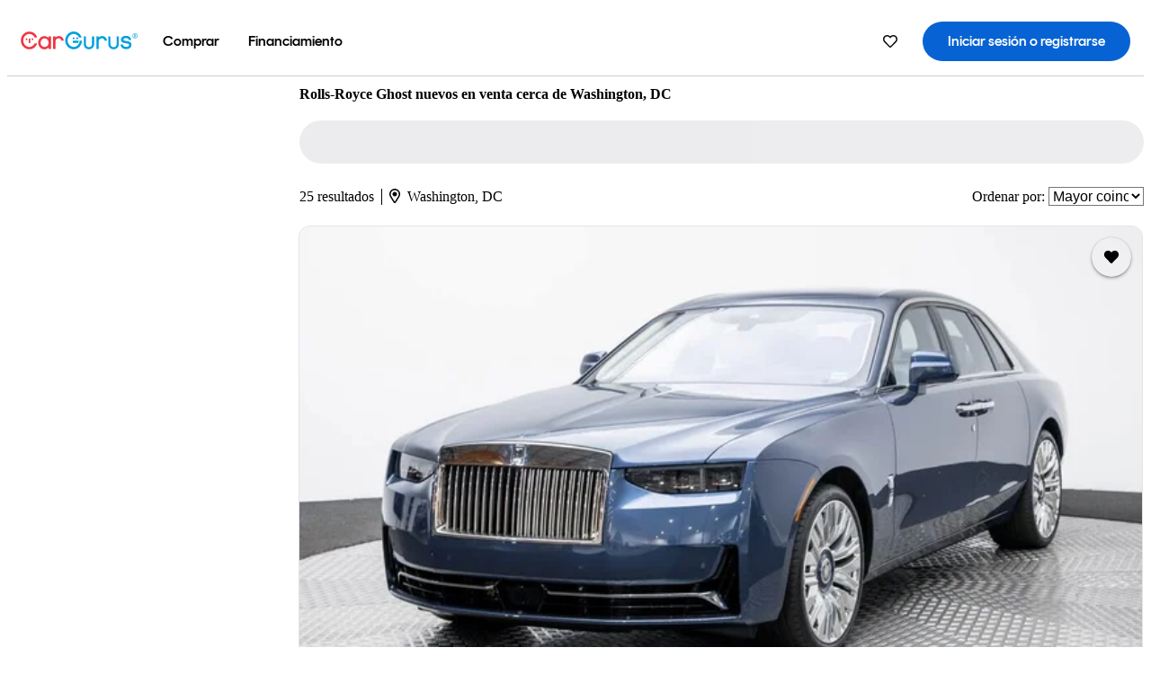

--- FILE ---
content_type: text/html;charset=UTF-8
request_url: https://www.cargurus.com/es/new/nl-New-Rolls-Royce-Ghost-Washington-d2193_L4841
body_size: 45417
content:
<!DOCTYPE html>
<html class="cg-mobileHome" lang="es-US">
  <head>
  <script>
    !function(a,b,c,d,e){a.ddCaptchaOptions=e||null;var m=b.createElement(c),n=b.getElementsByTagName(c)[0];m.async=0,m.src=d,n.parentNode.insertBefore(m,n)}(window,document,"script","https://js.captcha-display.com/xhr_tag.js", { ajaxListenerPath: true, allowHtmlContentTypeOnCaptcha: true, disableAutoRefreshOnCaptchaPassed: true });
  </script>
        

                    <link as="image" rel="preload" fetchpriority="high"
                        href="https://static-assets.cargurus.com/images/site-cars/gfx/listings/no-image-placeholder_c80f77463a1c0559e4735b57ed1d96ec8ff77ec6bce5b247bb733c96e18316b7.svg"
                    />

                    <link as="image" rel="preload" fetchpriority="high"
                        href="https://static-assets.cargurus.com/images/site-cars/gfx/listings/no-image-placeholder_c80f77463a1c0559e4735b57ed1d96ec8ff77ec6bce5b247bb733c96e18316b7.svg"
                    />


  <link
        rel="preload"
        as="style"
        href="https://static.cargurus.com/bundles/css/cg_spa_desktop.entry.14a1f07701f49b3361379bc1162411f2.css" />

  <link
        rel="preload"
        as="style"
        href="https://static.cargurus.com/bundles/css/listing_search_desktop.entry.ef08bfcedf8f592baa63fc143ddbfb9c.css" />

    <link rel="stylesheet" media="all" href="https://static.cargurus.com/bundles/css/cg_spa_desktop.entry.14a1f07701f49b3361379bc1162411f2.css" type="text/css">
    <link rel="stylesheet" media="all" href="https://static.cargurus.com/bundles/css/app_shell.entry.cdd929b04c5c65b28b7db0a86f7b6e63.css" type="text/css">
    <link rel="stylesheet" media="all" href="https://static.cargurus.com/bundles/css/cg_theme_base_lite.entry.b179eeedd0c99b7d1d6318698b851875.css" type="text/css">

    <link rel="stylesheet" media="all" href="https://static.cargurus.com/bundles/css/cg_concrete_shim_backbay.entry.a4df486943bd1c63815254adb6ee4e86.css" type="text/css">
    <link rel="stylesheet" media="all" href="https://static.cargurus.com/bundles/css/cg_theme_chassis_backbay.entry.4a791f2dbf3d8da31e811eff2efb98a8.css" type="text/css">
    <link rel="stylesheet" media="all" href="https://static.cargurus.com/bundles/css/cg_seo_links.entry.8b60f2248e3a850f957225658e8a2d3b.css" type="text/css">

    <link rel="stylesheet" media="all" href="https://static.cargurus.com/bundles/css/cg_theme_consumer_listings_desktop.entry.72ca0fae2f280c41e29de78769b28d34.css" type="text/css">
    <link rel="stylesheet" media="all" href="https://static.cargurus.com/bundles/css/listing_search_desktop.entry.ef08bfcedf8f592baa63fc143ddbfb9c.css" type="text/css">


  <link
    rel="preload"
    as="script"
    href="https://js.datadome.co/tags.js" />

    <link
        rel="preload"
        as="script"
        href="https://static.cargurus.com/bundles/js/reactDLL.entry.5d7afeeaf36c7cc133e0.js" />

    <link
        rel="preload"
        as="script"
        href="https://static.cargurus.com/bundles/js/ravenDLL.entry.267d77c2e25b6e487670.js" />

    <link
        rel="preload"
        as="script"
        href="https://static.cargurus.com/bundles/js/listing_search_desktop.entry.es_US.1d05adb9.js" />
    <link
        rel="preload"
        as="script"
        href="https://static.cargurus.com/bundles/js/listing_search_desktop.entry_ef08bfcedf8f592baa63fc143ddbfb9c.js" />


        <link rel="preconnect" href="https://securepubads.g.doubleclick.net" />
        <link rel="preconnect" href="https://adservice.google.com" />
        <link rel="preconnect" href="https://www.google-analytics.com" />
        <link rel="preconnect" href="https://www.googletagmanager.com" />

    <script type="text/javascript" src="https://accounts.google.com/gsi/client" async></script>


    <meta charset="utf-8">
    <meta name="theme-color" content="#337ab7">



        <link rel="alternate" hreflang="x-default" href="https://www.cargurus.com/Cars/new/nl-New-Rolls-Royce-Ghost-Washington-d2193_L4841" />

  <link rel="canonical" href="https://www.cargurus.com/es/new/nl-New-Rolls-Royce-Ghost-Washington-d2193_L4841"/>
    <meta name="referrer" content="origin-when-crossorigin">

    <link rel="manifest" href="https://static-assets.cargurus.com/images/site-cars/gfx/reskin/manifest_69a6b2ae7f34e997e52c44bccf3044feaf93c88d2d6db6408c89b5c730cec765.webmanifest?v=2">

    <link rel="apple-touch-icon" sizes="57x57" href="https://static1.cargurus.com/gfx/reskin/logos/apple-touch-icon-57.png" />
    <link rel="apple-touch-icon" sizes="72x72" href="https://static1.cargurus.com/gfx/reskin/logos/apple-touch-icon-72.png" />
    <link rel="apple-touch-icon" sizes="114x114" href="https://static1.cargurus.com/gfx/reskin/logos/apple-touch-icon-114.png" />
    <link rel="apple-touch-icon" sizes="120x120" href="https://static1.cargurus.com/gfx/reskin/logos/apple-touch-icon-120.png" />
    <link rel="apple-touch-icon" sizes="152x152" href="https://static1.cargurus.com/gfx/reskin/logos/apple-touch-icon-152.png" />
    <link rel="apple-touch-icon" sizes="180x180" href="https://static1.cargurus.com/gfx/reskin/logos/apple-touch-icon-180.png" />
    <link rel="apple-touch-startup-image" href="https://static1.cargurus.com/gfx/reskin/logos/apple-touch-startup.png">

        <link rel="icon" sizes="16x16 32x32 48x48" href="https://static1.cargurus.com/gfx/icons/Favicon-48x48.png" />

    <link rel="icon" sizes="192x192" href="https://static1.cargurus.com/gfx/icons/Favicon-192x192.png" />

<script>
        window.disable_tracking = false;
        window.disable_ad_personalization = false;
  </script>


    <title data-cg-st="title">Rolls-Royce Ghost nuevos en venta cerca de Washington, DC - CarGurus</title>
    <meta name="description" content="Ahorra $47,763 en un Rolls-Royce Ghost cerca tuyo.  Busca en Rolls-Royce Ghost avisos para autos nuevos para encontrar los mejores descuentos en Washington, DC.  Analizamos millones de autos usados diariamente." >
    <meta name="viewport" content="width=device-width, height=device-height, initial-scale=1, shrink-to-fit=no, viewport-fit=cover" >
        <meta http-equiv="Content-Type" content="text/html; charset=UTF-8"/>
        <meta http-equiv="pragma" content="no-cache"/>
        <meta http-equiv="cache-control" content="no-cache,no-store,must-revalidate"/>
        <meta http-equiv="expires" content="0"/>
        <meta http-equiv="Content-Script-Type" content="text/javascript"/>
        <meta http-equiv="content-language" content="es-US"/>
    <meta name="envInfo"
        data-application-locale-id="es"
        data-application-url="https://www.cargurus.com"
        data-blackout-texas="true"
        data-country-code="US"
        data-device-os="DESKTOP"
        data-email-hash=""
        data-cleaned-email-hash-md5=""
        data-cleaned-email-hash-sha1=""
        data-cleaned-email-hash-sha256=""
        data-experience="DESKTOP"
        data-js-locale-id="es-us"
        data-language-tag="es-US"
        data-locale-id="es_US"
        data-locale-name="SPANISH"
        data-locale-namespace="/es"
        data-logged-in="false"
        data-mobile-app="false"
        data-mobile-app-version=""
        data-production="true"
        data-seo-experiments-v2='{"SRP_REMOVE_BREADCRUMBS":"","EXPAND_SPT_EXPERIMENT2":"","SEOC_2936_CF_CHASSIS_2_US":"","SPT_REMOVE_FEATURED_LISTINGS":"","SEOC_4030_SRP_TITLE_TAG_TEST":"","SRP_ENTITY_FACTS_CAR_MODEL":"","SRP_CANONICAL_LOGIC":"","SPT_REMOVE_ADS_V2":"","SRP_NATIONWIDE_ZIP_MODAL":"","SEOC_3438_CAR_LEVEL_SORT_TEST":"","SEOC_2936_CF_CHASSIS_2_INTL":"","SEOC_3922_SRP_NO_GEO_SAMPLE_REVERSE_TEST":"","SEOC_3813_UK_MODEL_AUTOSHOW_OVERVIEW_TEST":"","SEOC_2352_SRP_IMAGES_HIGH_PRIORITY":"","SEOC_3346_BOUNCE_RATE_VALIDATION_2":"","UGC_RATING_BANNER":"","SEOC_3060_NO_GEO_NON_RELAXED":""}'
        data-service-name="site-cars"
        data-site-cars-k8s-deployment="true"
        data-cwv-perf-enabled="true"
        data-shopper-uuid=""
        data-uuid="4ULm-18.189.44.135.1769412046841"
        data-hashed-uuid="7E598154A05109D8465824EEEDF6D420A7D329E99CC8F93FB8B2243500A89DCD"
        data-view-versions="[&quot;_DEFAULT_&quot;]"
        data-reporting-view-versions="[&quot;_DEFAULT_&quot;]"
        data-reporting-mvt="[]"
        data-mvt-experiments='{}'
        data-mvt-browser-id='2f284a3b-36a8-4b20-9d3f-b51484a79598'
    >

    <meta name="devInfo"
        data-action-class="com.cargurus.site.action.inventorylisting.listingsearch.ListingSearchStaticLoadAction"
        data-action-method="execute"
        data-feature-key="f:newcars.nl"
        data-build-id="site-cars-198208"
        data-deploymentloc="prod-ue1"
        data-production="true"
            data-sentry="https://0e1a93256b16472d9067a95b7c2017f7@sentry.io/100939"
        data-sentry-integrated="true"
        data-server-host-name="site-cars-na-cgsvc-98ff58c98-2bjx4"
        data-template="/listingSearch/listingSearch.ftl"
        data-view-version="_DEFAULT_"
        data-mvt=""
        data-log-cwv="false"
    >



  <script>
      googleTagDataLayer = [];
    </script>



    <script type="text/javascript" src="https://static.cargurus.com/bundles/js/cargurusFullStory.entry_d9b68a82a6d979002dd3cb53601c2017.js"  defer 
    ></script>



    <script type="text/javascript" src="https://static.cargurus.com/bundles/js/snowplowInit.entry_602f33ab202372238033a501d0d0161d.js"  defer async
    ></script>



<script type="text/javascript">
  
</script>

  </head>
  <body>
<script>
  window.ddjskey = 'C3D682D3F2321D709B3DA56E04E573';
  window.ddoptions = {};
</script>
<script type="text/javascript" src="https://js.datadome.co/tags.js"></script>
  <button id="skipToContent" class="skipLink">
    <span class="skipLinkContent">Ir al contenido</span>
  </button>
  <div class="headerNavSuperWrap">
  <nav class="headerNav withSandNav" id="headerNav" role="navigation" data-cg-it="app-shell-header">
    <div class="navWrapper headerFooterRedesign ">
      <a class="navLogo" href="https://www.cargurus.com/es" data-cg-st="header-logo">
    <svg xmlns="http://www.w3.org/2000/svg" viewBox="0 0 291 46" class="cargurusLogo"><title>CarGurus Logo Homepage Link</title><g class="car" fill="#ef3742"><path d="M34.68 30.646c-2.463 5.439-7.44 8.672-13.239 8.672-8.313 0-15.035-7.286-15.035-16.266S13.179 6.785 21.441 6.785c6.004 0 10.827 3.181 13.239 8.672l.103.257h6.26l-.205-.616C38.066 6.374 30.626.987 21.441.987 9.844.987.454 10.839.454 23s9.39 22.065 20.987 22.065c9.082 0 16.523-5.439 19.396-14.162l.205-.616h-6.209l-.153.359zm24.784 8.826c-5.439 0-9.852-4.823-9.852-10.776 0-6.055 4.413-10.93 9.852-10.93s10.006 5.029 10.006 10.93c-.051 5.85-4.618 10.776-10.006 10.776m10.16-22.578a13.35 13.35 0 0 0-10.16-4.875c-8.877 0-15.856 7.286-15.856 16.626 0 9.288 6.979 16.574 15.856 16.574a13.297 13.297 0 0 0 10.16-4.926v4.156h5.798v-31.66h-5.798v4.105zm25.451-4.875a11.691 11.691 0 0 0-8.467 3.489v-2.72H80.81v31.66h6.004V25.206c0-4.413 3.181-7.594 7.594-7.594 3.746 0 6.312 2.206 6.927 5.901v.103l5.952-.051v-.154c-.82-6.979-5.438-11.392-12.212-11.392"/><path d="M20.107 18.228h3.9v11.443h-3.9V18.228z"/><circle cx="29.292" cy="19.973" r="2.258"/><circle cx="14.77" cy="19.973" r="2.258"/></g><g class="guru" fill="#00a0dd"><path d="M231.262 44.928c-7.532 0-12.999-5.467-12.999-12.999V13.131h5.267v18.797c0 4.686 3.108 7.835 7.732 7.835 4.594 0 7.68-3.149 7.68-7.835V13.131h5.319v18.797c-.001 7.534-5.468 13-12.999 13zm-61.269 0c-7.532 0-12.999-5.467-12.999-12.999V13.131h5.267v18.797c0 4.686 3.108 7.835 7.732 7.835 4.594 0 7.68-3.149 7.68-7.835V13.131h5.319v18.797c0 7.534-5.467 13-12.999 13zm92.98-20.543c-6.26-.975-7.389-1.796-7.389-3.489 0-2.155 2.874-3.848 6.517-3.848 3.797 0 6.312 1.693 6.927 4.567l.103.359h6.055l-.051-.513c-.667-6.158-5.644-10.006-12.982-10.006-8.621 0-12.52 4.977-12.52 9.596 0 6.106 4.721 8.005 12.367 9.082 7.389.975 7.954 2.463 7.954 4.31 0 2.258-2.463 4.567-7.235 4.567-4.362 0-7.543-2.104-8.159-5.439l-.051-.359h-6.004l.051.513c.872 6.619 6.414 10.93 14.162 10.93 7.8 0 13.034-4.208 13.034-10.468.049-7.185-5.492-8.673-12.779-9.802m-132.953-.718v5.285h13.188l.154-.257c.38-.817.656-1.679.821-2.566.168-.812.271-1.635.308-2.463H130.02z"/><path d="M146.851 23.667c-.308 8.826-6.671 15.497-14.727 15.497-8.415 0-15.291-7.286-15.291-16.164 0-8.929 6.876-16.215 15.291-16.215 5.696 0 10.571 3.233 13.085 8.672l.103.257h6.414l-.205-.616C148.494 6.375 140.899.782 132.125.782c-11.751 0-21.295 9.955-21.295 22.167s9.544 22.167 21.295 22.167a19.909 19.909 0 0 0 14.265-5.952 21.58 21.58 0 0 0 6.158-15.497h-5.697zM202.679 12.019a11.691 11.691 0 0 0-8.467 3.489v-2.72h-5.798v31.66h6.004V25.206c0-4.413 3.181-7.594 7.594-7.594 3.746 0 6.312 2.206 6.927 5.901v.103l5.952-.051v-.154c-.82-6.979-5.438-11.392-12.212-11.392M285.705 12.276a1.89 1.89 0 0 0-.192-.287 1.047 1.047 0 0 0-.242-.213 2.24 2.24 0 0 0 1.303-.737c.294-.373.447-.837.434-1.312a1.781 1.781 0 0 0-.676-1.513 3.47 3.47 0 0 0-2.095-.513h-2.353v7.312h1.279v-2.9h.648a.673.673 0 0 1 .316.057c.07.041.13.097.176.164l1.656 2.475a.422.422 0 0 0 .393.205h1.221l-1.869-2.736v-.002zm-1.598-1.099h-.943V8.685h1.074c.242-.005.483.02.718.073.17.038.33.113.467.221.119.099.208.23.257.377.055.172.081.352.078.533a1.22 1.22 0 0 1-.369.955 1.904 1.904 0 0 1-1.282.333z"/><circle cx="131.867" cy="17.663" r="2.36"/><circle cx="140.847" cy="17.663" r="2.36"/><path d="M284.457 17.445a6.088 6.088 0 1 1 6.089-6.089 6.094 6.094 0 0 1-6.089 6.089zm0-11.19a5.102 5.102 0 1 0 5.104 5.101 5.106 5.106 0 0 0-5.104-5.101z"/></g></svg>
      </a>
        <ul class="navMainLinks headerFooterRedesign sandNavMenu" role="menubar" data-sand-menu-bar data-cg-it="main-nav" data-hover-delay="300">
    <li class="links" role="none">




                <a id="wai_snm_cnl_buy" aria-haspopup="true" aria-expanded="false" class="sandMenuBarBtn menuToggle" role="menuitem" href="/es/carros_usados" tabindex="0">
<span data-sand-menu-bar-text>Comprar</span>        </a>


    <div class="dropdownBody" role="menu" aria-labelledby="wai_snm_cnl_buy" data-sand-submenu>
        <div class="dropdownBodyContent">
    <div class="dropdownSubMenu">
        
        <ul class="dropdownSubMenuList" role="menu">
    <li class="" role="none">
                    <a
href="/es/carros_usados" class="sandSubMenuLink " role="menuitem" data-first-char="a" tabindex="-1"    >
<span data-sand-menu-bar-text>Autos usados</span></a>
    </li>
    <li class="" role="none">
                    <a
href="/es/new/" class="sandSubMenuLink " role="menuitem" data-first-char="a" tabindex="-1"    >
<span data-sand-menu-bar-text>Autos nuevos</span></a>
    </li>
    <li class="" role="none">
                    <a
href="/es/carros_certificados_de_segunda_mano" class="sandSubMenuLink " role="menuitem" data-first-char="u" tabindex="-1"    >
<span data-sand-menu-bar-text>Usados certificados</span></a>
    </li>
        </ul>
    </div>
    <div class="dropdownSubMenu">
        
        <ul class="dropdownSubMenuList" role="menu">
    <li class="" role="none">
                    <a
href="/es/shop/start-your-purchase-online?sourceContext=navigationMenu" class="sandSubMenuLink " role="menuitem" data-first-char="i" tabindex="-1"    >
<span data-sand-menu-bar-text>Inicia tu proceso de compra en línea</span></a>
    </li>
        </ul>
    </div>
        </div>
    </div>
    </li>
    <li class="links" role="none">




                <a id="wai_snm_cnl_finance" aria-haspopup="true" aria-expanded="false" class="sandMenuBarBtn menuToggle" role="menuitem" href="/Cars/finance" tabindex="-1">
<span data-sand-menu-bar-text>Financiamiento</span>        </a>


    <div class="dropdownBody" role="menu" aria-labelledby="wai_snm_cnl_finance" data-sand-submenu>
        <div class="dropdownBodyContent">
                    <div class="sandSpacer" data-content="Comprar" role="none" aria-hidden="true"></div>
                    <div class="sandSpacer" data-content="Vender" role="none" aria-hidden="true"></div>
    <div class="dropdownSubMenu">
        
        <ul class="dropdownSubMenuList" role="menu">
    <li class="" role="none">
                    <a
href="/Cars/finance" class="sandSubMenuLink " role="menuitem" data-first-char="o" tabindex="-1"    >
<span data-sand-menu-bar-text>Obtener precalificación de financiamiento</span></a>
    </li>
    <li class="" role="none">
                    <a
href="/Cars/finance#educationalVideoPortal" class="sandSubMenuLink " role="menuitem" data-first-char="¿" tabindex="-1"    >
<span data-sand-menu-bar-text>¿Cómo funciona?</span></a>
    </li>
    <li class="" role="none">
                    <a
href="/Cars/finance#financing-faq-contact" class="sandSubMenuLink " role="menuitem" data-first-char="p" tabindex="-1"    >
<span data-sand-menu-bar-text>Preguntas frecuentes sobre financiamiento</span></a>
    </li>
        </ul>
    </div>
        </div>
    </div>
    </li>
        </ul>
  <ul class="navRightLinks headerFooterRedesign" role="menu" data-cg-it="right-nav-links">
    <li role="menuitem">



	<div data-sand-tooltip data-placement="bottom">
        <span
            aria-describedby="savedListingsButton"
            class="cgds_tooltip_wrapper"
            tabIndex="0"
        >
                            <a class="menuToggle headerFooterRedesign" href="/es/inventorylisting/mySaved.action?pid=sl_navbar" aria-label="Autos guardados">
    <svg xmlns="http://www.w3.org/2000/svg" aria-hidden="true" aria-label="" focusable="false" data-prefix="far" data-icon="heart" class="svg-inline--fa fa-heart fa-w-16 navIcon headerFooterRedesign" role="img" viewBox="0 0 512 512"><path fill="currentColor" d="M458.4 64.3C400.6 15.7 311.3 23 256 79.3 200.7 23 111.4 15.6 53.6 64.3-21.6 127.6-10.6 230.8 43 285.5l175.4 178.7c10 10.2 23.4 15.9 37.6 15.9 14.3 0 27.6-5.6 37.6-15.8L469 285.6c53.5-54.7 64.7-157.9-10.6-221.3zm-23.6 187.5L259.4 430.5c-2.4 2.4-4.4 2.4-6.8 0L77.2 251.8c-36.5-37.2-43.9-107.6 7.3-150.7 38.9-32.7 98.9-27.8 136.5 10.5l35 35.7 35-35.7c37.8-38.5 97.8-43.2 136.5-10.6 51.1 43.1 43.5 113.9 7.3 150.8z"/></svg>
      </a>


        </span>
        <span
            id="savedListingsButton"
            class="cgds_tooltip"
            role='tooltip'
            aria-hidden="true"
        >
            Autos y búsquedas guardadas
            <span
                data-popper-arrow
                class="cgds_tooltip_arrow"
            >
                <svg width='100%' viewBox='0 -1 20 10'>
                    <polygon points='0,10 20,10 10,0' />
                </svg>
            </span>
        </span>
    </div>
    </li>
    <li role="menuitem">
  <a href="/es/sso/login?redirectUrl=%2Fes%2Fnew%2Fnl-New-Rolls-Royce-Ghost-Washington-d2193_L4841" id="sign-in-prominent" class="prominentSignIn headerFooterRedesign" title="Iniciar sesión o registrarse" data-cg-ft="nav-menu-sign-in">
    <svg aria-hidden="true" focusable="false" data-prefix="far" data-icon="user-circle" class="svgStyle headerFooterRedesign" role="img" aria-label="user icon" xmlns="http://www.w3.org/2000/svg" viewBox="0 0 496 512" ><path fill="#0277BB" d="M248 104c-53 0-96 43-96 96s43 96 96 96 96-43 96-96-43-96-96-96zm0 144c-26.5 0-48-21.5-48-48s21.5-48 48-48 48 21.5 48 48-21.5 48-48 48zm0-240C111 8 0 119 0 256s111 248 248 248 248-111 248-248S385 8 248 8zm0 448c-49.7 0-95.1-18.3-130.1-48.4 14.9-23 40.4-38.6 69.6-39.5 20.8 6.4 40.6 9.6 60.5 9.6s39.7-3.1 60.5-9.6c29.2 1 54.7 16.5 69.6 39.5-35 30.1-80.4 48.4-130.1 48.4zm162.7-84.1c-24.4-31.4-62.1-51.9-105.1-51.9-10.2 0-26 9.6-57.6 9.6-31.5 0-47.4-9.6-57.6-9.6-42.9 0-80.6 20.5-105.1 51.9C61.9 339.2 48 299.2 48 256c0-110.3 89.7-200 200-200s200 89.7 200 200c0 43.2-13.9 83.2-37.3 115.9z"></path></svg>
    <span class="navTitle">Iniciar sesión o registrarse</span>
  </a>
      <div class="dropdownBody" role="menu" id="account-menu-content" data-cg-ft="account-menu-content" aria-label="Account menu options">
  <ul>

        <li id="header-my-account" role="menuitem">
          <a href="/es/myAccount/accountSettings">
            Mi cuenta
          </a>
        </li>

      <li role="menuitem">
        <a href="/es/inventorylisting/mySaved.action#searches">
          Búsquedas guardadas
          <span class="badge" id="saved-searches-count-badge" style="display:none;" hidden aria-hidden="true"></span>
        </a>
      </li>

      <li role="menuitem">
          <a href="/es/inventorylisting/mySaved.action#listings" data-cg-ft="account-menu-saved-listings-link">
              Autos guardados
              <span class="badge" id="saved-listings-count-badge" data-cg-ft="account-menu-saved-listings-count" style="display:none;" hidden aria-hidden="true"></span>
          </a>
      </li>

      <li role="menuitem">
        <a href="/es/myAccount/recommendedCars?pid=site&c=navbar">
          Autos recomendados
        </a>
      </li>

      <li role="menuitem">
        <a href="/es/myAccount/recentlyViewed?pid=site&c=navbar">
          Historial de navegación
        </a>
      </li>


      <li role="menuitem">
        <a href="/Cars/finance/landing/dashboard.action">
          Administración de financiamiento
        </a>
      </li>


                 <li role="menuitem" class="localizationPicker">
        <button aria-haspopup="listbox" aria-expanded="false" id="location-menu-control" class="menuToggle" aria-label="Selector de país ES Selected">
          <span class="labelWrap">
            <i class="flag-icon flag-icon-us" aria-hidden="true"></i>
            <span class="nav-item-text visible">Estados Unidos (ES)</span>
          </span>
    <svg xmlns="http://www.w3.org/2000/svg" aria-hidden="true" aria-label="" focusable="false" data-prefix="far" data-icon="chevron-down" class="chevron visible" role="img" viewBox="0 0 448 512" height="0.75em" width="0.75em"><path fill="currentColor" d="M441.9 167.3l-19.8-19.8c-4.7-4.7-12.3-4.7-17 0L224 328.2 42.9 147.5c-4.7-4.7-12.3-4.7-17 0L6.1 167.3c-4.7 4.7-4.7 12.3 0 17l209.4 209.4c4.7 4.7 12.3 4.7 17 0l209.4-209.4c4.7-4.7 4.7-12.3 0-17z"></path></svg>
        </button>
        <div class="dropdownBody" id="location-menu-content" role="menu" aria-label="Selector de país">
  <ul>


      <li role="menuitem">
        <a href="https://www.cargurus.com/Cars/new/nl-New-Rolls-Royce-Ghost-Washington-d2193_L4841?pid=countryPicker">
          <span class="labelWrap">
            <i class="flag-icon flag-icon-us"></i>
            United States (EN)
          </span>
          
        </a>
      </li>


      <li role="menuitem">
        <a href="https://www.cargurus.com/es?pid=countryPicker">
          <span class="labelWrap">
            <i class="flag-icon flag-icon-us"></i>
            Estados Unidos (ES)
          </span>
          <i class="far fa-check"></i>
        </a>
      </li>


      <li role="menuitem">
        <a href="https://www.cargurus.ca/?pid=countryPicker">
          <span class="labelWrap">
            <i class="flag-icon flag-icon-ca"></i>
            Canada (EN)
          </span>
          
        </a>
      </li>


      <li role="menuitem">
        <a href="https://www.cargurus.ca/fr?pid=countryPicker">
          <span class="labelWrap">
            <i class="flag-icon flag-icon-ca"></i>
            Canada (FR)
          </span>
          
        </a>
      </li>


      <li role="menuitem">
        <a href="https://www.cargurus.co.uk/?pid=countryPicker">
          <span class="labelWrap">
            <i class="flag-icon flag-icon-gb"></i>
            United Kingdom 
          </span>
          
        </a>
      </li>
  </ul>
        </div>
    </li>


  </ul>

      </div>
    </li>
  </ul>
    </div>
  </nav>
  </div>

      <div class="breadcrumbsAdsWrapper">
  <div class="cg-siteHeader-leaderBoardWrap">
        <div id="leaderboardWrapper" class="leaderboardWrapper"></div>
  </div>
      </div>
      <main class="content desktopTilesContent" id="main">
  <meta name="snowplow-page-context" data-page-type="srp" data-page-sub-type="" />
    
            <meta name="userSegmentationInfo"
                data-first-time-user="false"
                data-is-paid-referral="false">
    <div style="display:none">
        <svg id="star-icon--full" viewBox="0 0 576 512"><path fill="currentColor" d="M259.3 17.8L194 150.2 47.9 171.5c-26.2 3.8-36.7 36.1-17.7 54.6l105.7 103-25 145.5c-4.5 26.3 23.2 46 46.4 33.7L288 439.6l130.7 68.7c23.2 12.2 50.9-7.4 46.4-33.7l-25-145.5 105.7-103c19-18.5 8.5-50.8-17.7-54.6L382 150.2 316.7 17.8c-11.7-23.6-45.6-23.9-57.4 0z"></path></svg>
        <svg id="star-icon--half" viewBox="0 0 576 512"><path fill="currentColor" d="M288 0c-11.4 0-22.8 5.9-28.7 17.8L194 150.2 47.9 171.4c-26.2 3.8-36.7 36.1-17.7 54.6l105.7 103-25 145.5c-4.5 26.1 23 46 46.4 33.7L288 439.6V0z"></path></svg>
    </div>
    <style>
.starRating {display: flex;}
.starRating .svg-inline--fa {display: inline-block;font-size: inherit;height: 14px;overflow: visible;vertical-align: -0.125em;padding-left: .0625em;padding-right: .0625em;}
.starRating .svg-inline--fa.fa-w-18 {width: 14px;}
.cg-star {color: #ffb100;}
.cg-star.disabled,.cg-star.empty {color: #c2ccd4;}
.halfStarWrap {color: #c2ccd4;display: -webkit-inline-box;display: -ms-inline-flexbox;display: inline-flex;vertical-align: -0.125em;}
.cg-star.half {position: absolute;}
.starRating svg {vertical-align: text-bottom;}
.starRating .starLink {cursor: pointer;}    </style>

<style>
.autoshow-static-container {
    padding: 130px 45px 35px 45px;
    width: 100%;
}

.autoshow-tabs {
    display: flex;
    border-bottom: 1px solid #e0e0e0;
    margin-bottom: 24px;
}

.autoshow-tab {
    padding: 12px;
    border-bottom: 2px solid transparent;
    font-size: 16px;
    color: #5e6976;
}

.autoshow-tab.active {
    color: #0763d3;
    border-bottom-color: #0763d3;
    font-weight: 500;
}

.autoshow-panel {
    display: none;
}

.autoshow-panel.active {
    display: block;
}

/* Overview styles */
.autoshow-overview-content {
    max-width: 100%;
}

.autoshow-overview-title {
    margin-bottom: 24px;
    font-size: 20px;
    color: #1a1a1a;
}

.autoshow-overview-image {
    float: right;
    width: 350px;
    height: 250px;
    margin: 0 0 16px 24px;
    border-radius: 8px;
    display: block;
}

.autoshow-overview-text {
    margin-bottom: 24px;
}


.autoshow-overview-text h2 {
    margin-top: 32px;
    margin-bottom: 16px;
}

.autoshow-overview-text h3 {
    font-weight: 600;
    margin-bottom: 12px;
}

.autoshow-overview-text p {
    margin-bottom: 16px;
}

.autoshow-overview-text ul,
.autoshow-overview-text ol {
    margin-left: 24px;
    margin-bottom: 16px;
}

.autoshow-overview-text li {
    margin-bottom: 8px;
}

/* Reviews styles */
.autoshow-reviews-content {
    max-width: 100%;
}

.autoshow-reviews-header {
    display: flex;
    align-items: center;
    gap: 12px;
    margin-bottom: 24px;
}

.autoshow-star-icon {
    flex-shrink: 0;
}

.autoshow-reviews-overall {
    font-size: 24px;
    font-weight: 600;
    margin: 0;
}

.autoshow-reviews-count {
    font-size: 16px;
    color: #0d1722;
}

.autoshow-reviews-section-title {
    font-size: 20px;
    font-weight: 600;
    margin-bottom: 12px;
}

.autoshow-reviews-customers-say {
    margin-bottom: 32px;
}

.autoshow-reviews-summary {
    font-size: 16px;
    line-height: 1.6;
    color: #333;
    margin-bottom: 8px;
}

.autoshow-reviews-disclaimer {
    font-size: 12px;
    color: #5e6976;
}

.autoshow-reviews-mentions {
    margin-bottom: 32px;
}

.autoshow-reviews-mentions-list {
    display: flex;
    flex-wrap: wrap;
    gap: 12px;
}

.autoshow-reviews-mention-badge {
    padding: 5px 12px;
    border: 1px solid #79828d;
    border-radius: 4px;
    font-size: 14px;
}

.autoshow-reviews-list {
    display: grid;
    grid-template-columns: repeat(auto-fill, minmax(300px, 500px));
    gap: 24px;
}

.autoshow-review-header {
    display: flex;
    align-items: flex-start;
    gap: 12px;
    margin-bottom: 8px;
}

.autoshow-review-author-info {
    flex: 1;
}

.autoshow-review-author-name {
    font-size: 16px;
    font-weight: 600;
    color: #1a1a1a;
    margin-bottom: 4px;
}

.autoshow-review-stars {
    display: flex;
    align-items: center;
    gap: 4px;
}

.autoshow-review-star {
    fill: #e0e0e0;
}

.autoshow-review-star.filled {
    fill: #04a3fd;
}

.autoshow-review-rating-text {
    font-size: 14px;
    margin-left: 4px;
    font-weight: 500;
}

.autoshow-review-meta {
    font-size: 14px;
    margin-bottom: 8px;
}

.autoshow-review-meta span:not(:last-child)::after {
    content: " ";
}

.autoshow-review-text {
    font-size: 16px;
    line-height: 1.6;
    color: #333;
    white-space: pre-wrap;
}

/* FAQ styles */
.autoshow-faq-title {
    margin-bottom: 24px;
    font-size: 22px;
}

.autoshow-faq-list {
    display: flex;
    flex-direction: column;
    gap: 16px;
}

.autoshow-faq-item {
}

.autoshow-faq-question {
    margin-bottom: 12px;
    font-size: 18px;
}
</style>

    <div id="cargurus-listing-search">



    <style>
.listingSearchWrap {display: flex;flex-direction: column;align-items: flex-start;}
.listingSearchHeader {display: flex;align-items: center;            margin-top: -12px;
padding: 0rem 0rem 0.25rem 0rem;}
.contentWrapper {display: flex;flex-direction: row;align-items: flex-start;width: 100%;position: relative;}
.listingSearchHeader > h1 {font-weight: 400;font-size: 1.5rem;}
.listingSearchHeader > h1 > em {color: #638193;font-style: normal;}
.leftPanelWrapper {display: flex;            flex: 0 0 300px;
flex-direction: column;            max-width: 300px;
}
.listingSearchWrap-leftPanel {width: 300px;border: 1px solid #cccccc;border-radius: 2px;padding: 0.5rem;}
.fullWidth {width: 100%;}
.searchPanel {border: 1px solid #cccccc;border-radius: 2px;padding: 0.5rem;margin-bottom: 0.625rem;}
        .whiteSearchPanel {
            background-color: white;
        }

.searchPanel select, .searchPanel input {height: 2em;background-color: #fff;border: 1px solid #ccc;border-radius: 0.3em;box-shadow: inset 0 1px 1px rgba(0, 0, 0, 0.075);margin-bottom: 0.625rem;box-sizing: border-box;min-width: 0;}
.searchPanel input {padding: 0rem 0.4375rem 0rem 0.4375rem;}
.searchPanel select:disabled {background-color: #dadede;color: #000000;}
.searchPanel button {background-color: #0277bd;border: 1px solid transparent;border-radius: 2px;color: #fff;display: inline-block;position: relative;cursor: pointer;font-size: 1.125rem;padding-top: 0.9375em;padding-bottom: 0.9375em;padding-right: 1.25em;padding-left: 1.25em;            width: 100%;
}
.searchPanel label {display: block;font-weight: 700;margin-bottom: 0.625rem;}
.searchPanel .inlineLabel > *:first-child {flex: 1;}
.searchPanel .inlineLabel > *:last-child {flex: 2;}
.searchPanel .row {display: flex;align-items: center;}
.searchPanel .carPicker select {width: 100%;}
.searchPanel .yearSelectors {display: flex;flex-direction: row;align-items: baseline;}
.searchPanel .yearSelectors select {flex: 1;}
.searchPanel .yearSelectors span {margin: 0 0.5em;}
.searchPanelCollapsed {border: 1px solid #cccccc;border-radius: 2px;padding: 0.5rem;margin-bottom: 0.625rem;}
.searchPanelCollapsed .collapsedPanelHeader {          margin: .3125em 0 .3125em 0.25em;
}
.searchPanelCollapsed .collapsedPanelHeader span {margin: .5em 7.375em 0 0;font-size: 1.25em;}
.searchPanelCollapsed .collapsedPanelHeader button {width: 1.25em;max-width: 1.25em;height: 1.25em;max-height: 1.25em;margin-bottom: .1875em;background-color: transparent;}
.searchPanelCollapsed .collapsedPanelHeader .expandButton {width: 17.5px;box-sizing: border-box;display: inline-block;font-size: inherit;height: 20px;overflow: visible;vertical-align: -0.125em;}
.saveSearchPanel {border: 1px solid #ccc;margin-bottom: 0.625rem;border-radius: 5px;padding: 0.9375rem;}
.saveSearch {display: flex;justify-content: space-between;align-items: center;}
.saveSearch button {background-color: #008002;border-radius: 2px;border: 1px solid transparent;color: #ffffff;cursor: pointer;display: inline-block;font-size: 0.875rem;padding-bottom: 0.5em;padding-left: 1.25em;padding-right: 1.25em;padding-top: 0.5em;position: relative;}
.searchName {color: #527d89;font-size: 1.125em;font-weight: 700;}
.subscribePanel {background-color: #cceaff;margin-bottom: 10px;color: #0a0a0a;font-size: .875rem;text-align: center;padding: 1rem 2rem;}
.subscribe {display: -webkit-box;display: -ms-flexbox;display: flex;-webkit-box-align: center;-ms-flex-align: center;align-items: center;-webkit-box-pack: center;-ms-flex-pack: center;justify-content: center;font-weight: 700;}
.subscribe input {padding: .3125rem;margin: 0 0.5rem;font-size: 1rem;border: 1px solid #818D98;height: 30px;padding: 0 10px;}
.subscribe button {border: 1px solid transparent;border-radius: 2px;display: inline-block;position: relative;cursor: pointer;font-size: 1rem;background-color: #006598;color: #fff;padding: 0 0.75rem;height: 30px;}
.subscribe button.marginLeft {margin-left: 0.5rem;}
.disclaimer {font-size: .75rem;color: #0a0a0a;text-align: center;font-style: italic;margin: .3125rem 0;}
.disclaimer a {color: inherit;}
.searchForms {padding: 0.5rem;}
.searchForms select, .searchForms input[type="tel"] {height: 2em;background-color: #ffffff;border: 1px solid #cccccc;border-radius: 0.3em;box-shadow: inset 0 1px 1px rgba(0, 0, 0, 0.075);margin-bottom: 0.625rem;box-sizing: border-box;min-width: 0;}
.searchForms select:disabled {background-color: #dadede;color: #000000;}
.tabGroup {display: inline-block;width: 100%;box-sizing: border-box;font-size: 1em;}
.tabList {align-content: stretch;background-color: #ffffff;border: 1px solid #cdd2d2;display: flex;flex-direction: row;justify-content: space-evenly;margin: 0 0 1rem;width: 100%;}
.tabList.main {align-content: stretch;background-color: #ffffff;border: 1px solid #cdd2d2;display: flex;flex-direction: row;justify-content: space-evenly;margin: 0 0 0.5rem;width: 100%;}
.tab {cursor: pointer;border-right: 0.1rem solid #cdd2d2;color: #000;display: flex;flex-grow: 1;height: 100%;justify-content: center;text-align: center;padding: 0.4rem 0;}
.tabList.main .tab {border-right: 1px solid #cdd2d2;color: #006598;padding: 0.6rem 0;}
        .tabList.main .tab:last-child,
.tab:last-child {border-right: none;}
.tabList .tab.selected {background-color: #006598;color: #ffffff;}
.sortContainer {height: 40px;margin-bottom: 0.75em;}
.listingSearchWrap-rightPanel {align-self: stretch;flex: 1 1 auto;margin-left: 24px;overflow-x: hidden;overflow-y: auto;padding-left: 1px;}
.desktopTilesContainer {display: -webkit-box;display: -webkit-flex;display: flex;flex-wrap: wrap;-webkit-flex-wrap: wrap;padding: 0 2px 0 0;margin-right: -16px;}
        .tileWrapper {
            margin-right: 1rem;
            flex: 1 1 250px;
            min-width: 30%;
margin-bottom: 20px;        }

.srpMargins {margin-left: 10px;margin-right: 10px;}


.titleWrap h4 .popoverWrapper {margin-left: 0.25rem;}
.propertyList {display: none;}
svg.icon {color: var(--silver-a11y);height: 12px;width: 12px;}
.heartStroke {fill: #324054;}
.iconNotSaved {fill: transparent;}

.titleWrap {margin-top: .5em;grid-column: 1/7;grid-row: 1/2;width: calc(100%);}
.metaWrap {grid-column: 5/7;grid-row: 3/4;justify-self: self-end;text-align: right;font-size: .875rem;}
.avatar {position: relative;display: inline-block;max-width: 100%;font-size: 1em;}
.badge {color: #ffffff;background: #707070;font-size: 0.75rem;display: inline-block;padding: 0.25rem 0.5rem 0.25rem 0.5rem;}
.dealArrowLabelWrap {display: inline-flex;align-items: center;}
svg.dealArrow {vertical-align: middle;width: 31px;height: 31px;}
.uncertainPath,.newCarPath,.noPricePath {opacity: 0;fill: #fff;}
.dealLabel {color: #0a0a0a;font-weight: 700;line-height: 1;white-space: nowrap;font-size: 16px;margin-left: 5px;}
.dealLabel .black {color: #000;}
.great .dealLabel,svg.dealArrow.great {color: #006b00;}
.great {color: #006b00;}
.great svg.dealArrow {transform: rotate(-90deg);}
.great svg.dealRatingIcon {transform: rotate(-90deg);}
.good .dealLabel,svg.dealArrow.good {color: #009b00;}
.good {color: #009b00;}
.good svg.dealArrow {transform: rotate(-45deg);}
.good svg.dealRatingIcon {transform: rotate(-45deg);}
.fair .dealLabel,svg.dealArrow.fair {color: #00bd00;}
.fair {color: #00bd00;}
.fair svg.dealArrow {transform: rotate(0deg);}
.fair svg.dealRatingIcon {transform: rotate(0deg);}
.high .dealLabel,svg.dealArrow.high {color: #ff8400;}
.high{color: #ff8400;}
.high svg.dealArrow {transform: rotate(45deg);}
.high svg.dealRatingIcon {transform: rotate(45deg);}
.overpriced .dealLabel,svg.dealArrow.overpriced {color: #f60000;}
.overpriced {color: #f60000;}
.overpriced svg.dealArrow {transform: rotate(90deg);}
.overpriced svg.dealRatingIcon {transform: rotate(90deg);}
.uncertain .dealLabel,svg.dealArrow.uncertain {color: #707070;}
.uncertain {color: #707070;}
.uncertain svg.dealArrow .uncertainPath {opacity: 1;}
.uncertain svg.dealRatingIcon .uncertainPath {opacity: 1;}
.uncertain svg.dealArrow .newCarPath, .arrow {opacity: 0;}
.uncertain svg.dealRatingIcon .newCarPath, .arrow {opacity: 0;}
.no-price .dealLabel,svg.dealArrow.no-price {color: #707070;}
.no-price .dealLabel,svg.dealRatingIcon.no-price {color: #707070;}
.no-price svg.dealArrow .noPricePath {opacity: 1;}
.no-price svg.dealRatingIcon .noPricePath {opacity: 1;}
.no-price svg.dealArrow .newCarPath, .arrow {opacity: 0;}
.no-price svg.dealRatingIcon .newCarPath, .arrow {opacity: 0;}
.LabelPriceWrap {display: flex;flex-direction: column;margin-left: .125em;}
.LabelPriceWrap .dealLabel {margin: 0;}
.dealDifferential {font-size: .8125em;}
.arrow {opacity: 1;fill: #fff;}
.alert.secondary {background-color: #c0e7fe;color: #000;display: flex;justify-content: space-between;margin: 0 0 1rem 0;padding: 1rem;}
.alert.secondary.mobile {align-items: flex-start;flex-direction: column;margin: .25rem .9375rem 0;}
.svg-inline--fa {display: inline-block;font-size: inherit;height: 1em;overflow: visible;vertical-align: -0.125em;}
.svg-inline--fa.fa-w-14 {width: 0.875em;}
.listingInfoBucket {font-size: .875em;color: var(--silver-a11y);flex-direction: column;grid-column: 1/7;grid-row: 10/11;line-height: 1.2;}
.listingInfoBucket b {color: var(--black);}
.cargurus-listing-search_inline-ad {box-sizing: content-box;min-height: 90px;padding: .5rem 0;text-align: center;background: transparent;flex: 0 0 100%;margin-bottom: 1.875rem;}
.popoverWrapper {align-self: center;}
.popoverWrapper .ratingDetail {margin-left: 5px;color: #707070;white-space: pre;}
.popoverWrapper .button {background: transparent;cursor: pointer;}
.popoverWrapper .popover {background-color: #ffffff;border: 1px solid rgba(0, 0, 0, 0.2);border-radius: 6px;box-shadow: 0 5px 10px rgba(0, 0, 0, 0.2);box-sizing: border-box;color: #464646;display: none;left: 0px;padding: 0.5625rem 0.875rem 0.5625rem 0.875rem;position: absolute;top: 0px;will-change: transform;z-index: 2;}
.popoverWrapper:hover .popover {display: block;}
.popoverWrapper .popoverArrow {box-sizing: border-box;font-size: 30px;height: 1em;line-height: 1;pointer-events: none;position: absolute;transform: rotateZ(90deg);width: 1em;}
#popover-arrow .fill {fill: #ffffff;}
#popover-arrow .stroke {fill: rgba(0, 0, 0, 0.2);}
.dealerReviewPopover_wrapper {position: relative;width: 100%;}
.dealerReviewPopover_wrapper .dealerReviewPopover_popover {max-width: 300px;}
.dealerReviewPopover_wrapper:hover .dealerReviewPopover_popover {left: auto;right: 105%;top: -150px;width: 400px;}
.dealerReviewPopover_wrapper:hover .dealerReviewPopover_arrow {left: 100%;top: 145px;}
.listingDetailsPopover_wrapper {display: inline-block;position: relative;}
.listingDetailsPopover_wrapper .listing-details-cta svg {height: 0.75em;vertical-align: baseline;width: 0.75em;}
.listingDetailsPopover_wrapper:hover .listingDetailsPopover_popover {bottom: 120%;left: -200px;top: auto;width: 400px;}
.listingDetailsPopover_wrapper:hover .listingDetailsPopover_arrow {left: 48%;top: 100%;transform: rotate(180deg);}
.listingDetailsWrap {cursor: default;font-size: 0.875rem;font-weight: 400;}
.grille-icon {display: inline-block;height: 1em;transition: fill .4s ease-in-out;user-select: none;width: 1em;}
.panel {display: -webkit-box;display: -webkit-flex;display: flex;-webkit-box-pack: justify;-webkit-justify-content: space-between;justify-content: space-between;-webkit-box-align: start;-webkit-align-items: flex-start;align-items: flex-start;background-color: #c0e7fe;padding: 1rem;margin-bottom: 1rem;font-size: .875em;position: relative;}
.panel.doubleSpaced {border: 0;border-radius: 0;line-height: 2.5em;}
.sortPageRow {align-items: center;display: flex;justify-content: space-between;}
.marginBottomSM {margin-bottom: 0.75em;}
.selectWrap {display: inline-block;}
.selectInputWrap {align-items: center;border: 1px solid #c2ccd4;display: flex;height: 2.5rem;position: relative;z-index: 1;}

.selectInput {background: transparent;border: none;font-size: 1rem;overflow: hidden;padding: 0.3125em 1.75em 0.3125em 0.625em;text-overflow: ellipsis;width: 100%;height: 2.5rem;-webkit-appearance: none;}
.selectInputWrap svg {font-size: 0.75rem;position: absolute;right: 0.75rem;transform: rotate(180deg);width: 0.875em;z-index: -1;}
.pageNav {text-align: right;}
.pageNavShowing,.pageNav svg {margin: 0 0.5em;}
.boldPageNav {font-weight: bold;margin: 0;}
.buttonAsLink svg {transform: rotate(90deg);width: 0.5em;}
.appliedFiltersPlaceholder {height: 32px;            margin-bottom: 20px;
}
.appliedFilterSubscribePanel {background-color: #f4f5f5;border-radius: 8px;margin-bottom: 0.625rem;}
.emailPadding {padding: 16px 19px 16px 20px;}
.nonEmailPadding {padding: 15px 19px 15px 20px; }
.appliedFilterSubscribeForm {display: flex;justify-content: space-between;align-items: center;}
.appliedFilterDisclaimer {font-size: .75rem;color: #0a0a0a;}
.appliedFilterDisclaimer a{color: inherit;}
.appliedFilterCalloutText {font-size: .875rem;font-weight:bold;margin-left: 5px}
.appliedFilterInput {margin-right: 7px; border-radius: 2px;padding: 0 0.625em;border: 1px solid rgba(221, 221, 221, 1);width: 240px;height: 2.5em;align-self:center; }
.appliedFilterInputContainer {display:flex;}
.appliedFilterTextContainer {text-wrap: wrap;}
.appliedFilterButton {font-size: 1rem;font-weight: var(--primary-font-weight-normal);background-color: #FFF;color: black;border-radius: 3px;border: 1px solid #A5A9B3;padding: 0.625em 0.75em;padding-bottom: 11px; }
.appliedFilterIcon {font-size: 1.125em;line-height:1em;vertical-align: -0.225em;}
.appliedFilterHeader {width: 100%; justify-content: space-between;}
.appliedFilterSaveButton {background-color: var(--surface-primary-1);border: var(--form-border-width) solid var(--button-secondary-border-color);border-radius: var(--button-border-radius);color: var(--button-secondary-color);cursor: pointer;display: inline-flex;flex-shrink: 0;font-family: var(--button-font-family, inherit);font-size: var(--button-small-font-size);font-weight: var(--text-weight-600);letter-spacing: var(--button-letter-spacing);line-height: var(--button-small-line-height);padding: var(--button-small-padding);position: relative;text-align: center;text-decoration: none;}
.buttonMarginBottom {margin-bottom: 6px;}
.appliedFilterSaveButton svg {            margin-right: .25rem;
}       
.srpTitleWrap {display: flex;align-items: center;margin-bottom: 20px;}
.srpTitleWrap em {font-style: normal;}
.srpTitleWrap h1 {font-size: var(--text-heading-h3-font-size);font-weight: 600;margin-bottom: 0;}

.userRatingWrapper {display: flex;flex-direction: row;align-items: center;gap: 8px;padding-bottom: 22px;}
.userRatingText {font-size: var(--text-body-md, .875rem);margin-bottom: 0px;}
.noResultsContainer{display: flex; flex-direction: column;justify-content: center;align-items: center;background: linear-gradient(0deg, #f2f3f3 0%, #f2f3f3 100%), #fff;border-radius: 8px;height: 180px;text-align: center;margin: 0.3125rem 0.625rem 0; }
.noResultsHeader{font-size: 1.375em;margin: 0;padding: 0.5rem 0 0.25rem;}
.noResultsSpan{margin-bottom: 0.5rem;}
.noResultsIcon{font-size: 1.33em;line-height: 0.75em;}
.srpMargins.subscribePanel {margin-left: 0;margin-right: 0;}
.afPlaceholder {min-height: 52px;padding-bottom: 20px;}
.searchActions {display: flex;            gap: 0.35em;
}
.searchActions svg {color: #000;}
.searchAction {display: flex;background: transparent;font-weight: bold;gap: 0.5em;align-items: center;font-size: 16px;line-height: 24px;text-decoration: underline;text-underline-position: under;}
.searchAction .heartIcon {width: 16px;height: 16px;stroke: #000;fill: #fff;position: relative;top: 2px;}
.downArrow {font-size: 12px;position: relative;top: 0.125rem;}
.seperator {border-left: 1px solid #C3CDD5;            margin-left: 4px;
            margin-right: 4px;
}
        .flexSummary {
            display: flex;
            align-items: center;
            grid-gap: 0.625rem;
            gap: 0.625rem;
        }

        .skeleton{display:block;background-color:#f5f6f6;height:auto;margin-top:0;margin-bottom:0;min-height:12px;border-radius:2rem}.wave{position:relative;overflow:hidden}.wave::after{animation:1.6s linear .6s infinite wave;background:linear-gradient(90deg,transparent,rgba(195, 199, 199,0.125),transparent);content:'';position:absolute;-webkit-transform:translateX(-100%);-moz-transform:translateX(-100%);-ms-transform:translateX(-100%);transform:translateX(-100%);bottom:0;left:0;right:0;top:0}@keyframes wave{0%{transform:translateX(-100%)}100%,50%{transform:translateX(100%)}}


    
.invalidZip {background-color: #c0e7fe;font-weight: 400;display: flex;justify-content: space-between;align-items: center;padding: 1rem;margin-bottom: 1rem;}.invalidZip h2 {font-weight: 400;max-width: 50%;}.invalidZip .zipInput {border: 1px solid #cccccc;background: #ffffff;margin: 0;padding: 0.5rem;width: 12.5rem;height: 3.1875rem;font-size: 1.125rem;}.invalidZip .cgBtn {font-size: 1.125rem;padding: .75em 1.25em;border: 0;margin: 0;}.invalidZip .geolocationButton {display: inline-block;height: 3.1875rem;margin: 0 .625rem 0 0;padding: .625rem;background: #fff;border: 1px solid #c2ccd4;border-left: 0;}
.cgBtn {background-color: #ffffff;border: 1px solid transparent;border-radius: 2px;color: #ffffff;display: inline-block;position: relative;cursor: pointer;font-size: 1.125rem;padding: 0.9375em 1.25em;}
.cgBtn:disabled {background-color: #f5f6f6;border-color: #e0e3e3;color: #707070;cursor: default;}
.cgBtn.primary {background-color: #0277bd;color: #ffffff;}
.cgBtn.primary:disabled {background-color: #f5f6f6;border-color: #e0e3e3;color: #707070;cursor: default;}
.cgBtn.small {font-size: 0.875rem;padding: 0.5em 1.25em;}
.invalidZip .cgBtn {font-size: 1.125rem;padding: .75em 1.25em;border: 0;margin: 0;}
    }

    

.listingBadge {display: flex;align-items: center;position: absolute;top: 0.3125rem;right: 0.3125rem;padding: 0 0.25rem;border: 1px solid #4d4d4d;background: rgba(0,0,0,0.6);}.listingBadgeNew {display: flex;position: absolute;top: .625em;left: .625em;padding: .2em .7em;border-radius: 2px;background: white;align-items: center;}.listingBadgeNew svg {color: var(--cg-brand-blue);font-size: .75rem;margin-right: .25rem;}
.listingBadgeNew p {font-size: .75rem;}
.listingBadge p {font-size: 12px;margin: 0;color: #fff;}
.listingBadge svg {color: #fff;
font-size: 12px;margin-right: 4px;}.listingBadge svg.recentlyAdded {color: #fff;}
    
.cargurus-listing-search__car-blade__franchise-badge {position: relative;display: inline-block;background-color: #006598;font-size: .86em;color: #fff;border-radius: .192rem;font-weight: 600;padding: .25rem .75rem .25rem 2rem;margin-top: .33rem;}
.cargurus-listing-search__car-blade__franchise-badge svg {fill: #fff;height: 1.75rem;left: .25rem;position: absolute;top: 1rem;transform: translateY(-50%);width: 1.25rem;}    

.lowInventoryBanner {background: #cceaff;color: #006598;display: -webkit-box;display: -webkit-flex;display: flex;width: 100%;padding: 1rem;}
.lowInventoryBannerIcon {margin-right: 0.5rem;}
header.lowInventoryBannerHeader {color: var(--callout-color);        font-size: var(--callout-font-size);
        font-weight: var(--callout-title-font-weight);
}
a#lowInventoryBannerCTA {text-decoration: underline;}
.lowInventoryBannerDesktop {align-items: center;justify-content: center;padding: 0.625rem 1rem;margin: 0.625rem 0;}
.tileDealRatingArrow {background-image: var(--deal-rating-arrow-icon, url("data:image/svg+xml,%3Csvg width='15' height='13' viewBox='0 0 15 13' fill='none' xmlns='http://www.w3.org/2000/svg'%3E%3Cpath d='M14.5562 6.44474L8.10832 0.222168V4.02447H0.333984V8.86432H8.10832V12.6666L14.5562 6.44474Z' fill='white'/%3E%3C/svg%3E%0A"));        background-size: calc(var(--deal-rating-icon-size) * var(--deal-rating-icon-size-delta) * 1);
        
}.tileDealRatingSlash {background-image: url("data:image/svg+xml,%3Csvg width='10' height='14' viewBox='0 0 10 14' fill='none' xmlns='http://www.w3.org/2000/svg'%3E%3Cpath fill-rule='evenodd' clip-rule='evenodd' d='M0.284435 11.8891L8.35897 0.333564L9.95898 1.68848L1.88445 13.244L0.284435 11.8891Z' fill='white'/%3E%3C/svg%3E%0A");background-size: calc(var(--deal-rating-icon-size) * 0.6 * (10 / 14));}.tileDealRatingQuestion {background-image: url("data:image/svg+xml,%3Csvg width='8' height='14' viewBox='0 0 8 14' fill='none' xmlns='http://www.w3.org/2000/svg'%3E%3Cpath d='M0.630859 1.97756C0.832341 1.79979 1.0516 1.6309 1.28864 1.4709C1.5316 1.3109 1.79234 1.17164 2.07086 1.05312C2.34938 0.934602 2.6516 0.84275 2.97753 0.777565C3.30345 0.706454 3.65604 0.670898 4.0353 0.670898C4.55086 0.670898 5.01901 0.742009 5.43975 0.884231C5.86641 1.02645 6.23086 1.2309 6.53308 1.49756C6.8353 1.75831 7.06938 2.07534 7.2353 2.44868C7.40123 2.82201 7.48419 3.23979 7.48419 3.70201C7.48419 4.15238 7.41901 4.54349 7.28864 4.87534C7.15827 5.20127 6.9953 5.48571 6.79975 5.72868C6.60419 5.97164 6.3879 6.18201 6.15086 6.35979C5.91975 6.53756 5.70049 6.70645 5.49308 6.86645C5.28567 7.02053 5.10493 7.1746 4.95086 7.32867C4.80271 7.47682 4.71382 7.64571 4.68419 7.83534L4.47975 9.13312H2.97753L2.82642 7.68423C2.79086 7.40571 2.82938 7.16275 2.94197 6.95534C3.06049 6.74201 3.21456 6.54942 3.40419 6.37756C3.59975 6.19979 3.81604 6.0309 4.05308 5.8709C4.29012 5.70497 4.51234 5.52719 4.71975 5.33756C4.92716 5.14201 5.09901 4.92571 5.2353 4.68868C5.37753 4.44571 5.44864 4.15831 5.44864 3.82645C5.44864 3.61312 5.40716 3.42349 5.32419 3.25756C5.24716 3.08571 5.13753 2.94053 4.9953 2.82201C4.85308 2.69756 4.68123 2.60275 4.47975 2.53756C4.28419 2.47238 4.07086 2.43979 3.83975 2.43979C3.50197 2.43979 3.21456 2.47831 2.97753 2.55534C2.74641 2.62645 2.5479 2.70942 2.38197 2.80423C2.22197 2.89312 2.08567 2.97608 1.97308 3.05312C1.86049 3.12423 1.75975 3.15979 1.67086 3.15979C1.45753 3.15979 1.30345 3.0709 1.20864 2.89312L0.630859 1.97756ZM2.31086 12.4576C2.31086 12.2739 2.34345 12.099 2.40864 11.9331C2.47975 11.7672 2.57456 11.625 2.69308 11.5065C2.8116 11.3879 2.95382 11.2931 3.11975 11.222C3.28567 11.1509 3.46345 11.1153 3.65308 11.1153C3.84271 11.1153 4.01753 11.1509 4.17753 11.222C4.34345 11.2931 4.48567 11.3879 4.60419 11.5065C4.72864 11.625 4.82642 11.7672 4.89753 11.9331C4.96864 12.099 5.00419 12.2739 5.00419 12.4576C5.00419 12.6472 4.96864 12.825 4.89753 12.9909C4.82642 13.1509 4.72864 13.2902 4.60419 13.4087C4.48567 13.5272 4.34345 13.619 4.17753 13.6842C4.01753 13.7553 3.84271 13.7909 3.65308 13.7909C3.46345 13.7909 3.28567 13.7553 3.11975 13.6842C2.95382 13.619 2.8116 13.5272 2.69308 13.4087C2.57456 13.2902 2.47975 13.1509 2.40864 12.9909C2.34345 12.825 2.31086 12.6472 2.31086 12.4576Z' fill='white'/%3E%3C/svg%3E%0A");background-size: calc(var(--deal-rating-icon-size) * 0.6 * (8 / 14));}.tileDealRatingIcon {width: 16px;min-width: 16px;height: 16px;background-position: center;background-repeat: no-repeat;border-radius: 50%;padding: 0;&.fair {background-color: var(--deal-rating-fair-deal, #00bd00);transform: var(--deal-rating-fair-icon-transform, unset);}&.good {background-color: var(--deal-rating-good-deal, #009900);transform: var(--deal-rating-good-icon-transform, rotate(-45deg));}&.great {background-color: var(--deal-rating-great-deal, #006b00);transform: var(--deal-rating-great-icon-transform, rotate(-90deg));}&.high {background-color: var(--deal-rating-high-priced, #ff8400);transform: var(--deal-rating-high-icon-transform, rotate(45deg));}&.none {background-color: var(--deal-rating-uncertain, #737781);}&.overpriced {background-color: var(--deal-rating-over-priced, #db0000);transform: var(--deal-rating-over-icon-transform, rotate(90deg));}&.uncertain {background-color: var(--deal-rating-uncertain, #737781);}}.dealRating {align-items: center;column-gap: var(--deal-rating-column-gap, .5rem);display: flex;grid-column-gap: var(--deal-rating-column-gap, .5rem);flex-flow: row nowrap;font-family: "Rund Display";justify-content: flex-start;}.dealRatingLabel {font-size: var(--deal-rating-label-text-size);font-weight: var(--label-font-weight, 600);line-height: var(--text-line-height);}.tileShadow {box-shadow: 0 0 0 1px #e4e4e5;border-radius: 12px;}.listingTileWrapper a {text-decoration: none;}.listingTile {position: relative;text-decoration: none;color: #0a0a0a;padding: 0;margin-bottom: 0;border-bottom: none;flex-direction: column;word-wrap: break-word;display: flex;}.listingTile .tileMedia {position: relative;}.tileMedia .tileMedia-embedResponsive {padding-bottom: 56.25%;position: relative;display: block;overflow: hidden;}.tileMedia-embedResponsiveItem {position: absolute;top: 0;left: 0;bottom: 0;height: 100%;width: 100%;border: 0;-o-object-fit: cover;object-fit: cover;-o-object-position: center;object-position: center;border-top-left-radius: 12px;border-top-right-radius: 12px;}.tileMedia-imageGradientWrapper::after {content: '';position: absolute;left: 0;top: 0;width: 100%;height: 100%;display: inline-block;opacity: 0.2;
}.tileMedia-dealerImage {position:absolute;bottom:12px;right:12px;max-height:25%;max-width:40%;padding: 4px;width: 15%;aspect-ratio: 1/1;background-color: var(--surface-primary-1);border-radius: var(--radius-container-sm);object-fit: contain;}.tileMedia-noImageOverlay {color: var(--text-primary);text-align: center;bottom: 25%;pointer-events: none;position: absolute;width: 100%;z-index: 1;transform: translate(0%, 50%);text-decoration: none;}.tileMedia-noImageTopText {font-size: .875rem;margin-bottom: 0;}.tileMedia-noImageBottomText {font-size: 1rem;font-weight: var(--text-weight-600);margin-bottom: 0;}.tileMedia-secondaryBadgeContainer {bottom: 12px; left: 12px;position: absolute;z-index: 1;}.tileMedia-secondaryBadge {align-items: center;background-color: var(--surface-neutral-almost-black);border: 1px solid var(--surface-neutral-almost-black);border-radius: 2px;color:var(--surface-primary-1);display: inline-flex;flex-wrap: nowrap;font-size: var(--tag-small-font-size);line-height: var(--text-small-line-height);margin-bottom: 0;padding: var(--tag-small-padding, .25rem);}.tileMedia-saveListingButton {cursor: pointer;background-color: var(--surface-primary-1);height: 44px;width: 44px;padding: .5rem;position: absolute;right: 12px;top: 12px;border: transparent;box-shadow: 0 1.60000002px 3.5999999px rgba(0, 0, 0, .33), 0 .30000001px .89999998px rgba(0, 0, 0, .3);align-items: center;border-radius: 50%;display: flex;justify-content: center;min-width: unset;}.tileMedia-saveListingButton svg {stroke: var(--button-ghost-color);fill: var(--button-ghost-bg-color);font-size: 1.3333333333em;height: 1em;width: 1em;}.tileMedia-saveListingButton svg path {stroke-width: 35px;}.tileBody {flex: 1 1 auto;padding: 12px;width: 100%;display: flex;flex-direction: column;row-gap: 12px;}.tileBody-eyebrowRow {height: 1.125rem;}.tileBody-titleRow h4 {font-family: Graphik, Helvetica, Arial, sans-serif;font-size: 1rem;text-overflow: ellipsis;white-space: nowrap;overflow: hidden;font-weight: 500;margin-bottom: 0;margin-top: 4px;}.tileBody-columns {display: flex;justify-content: space-between;}.tileBody-leftColumn {flex: 1;min-width: 0;margin-right: 8px;}.tileBody-leftColumn > p {overflow: hidden;text-overflow: ellipsis;white-space: nowrap;font-weight: var(--text-weight-400);line-height: var(--text-line-height);font-size: var(--text-body-lg-font-size);color: var(--text-primary);margin: 0;}.tileBody-leftColumn > p:not(:first-child) {margin-top: 2px;}.tileBody-rightColumn {align-items: flex-end;display: flex;flex-direction: column;text-align: right;}.tileBody-green {color: hsl(121, 100%, 25%);}.tileBody-red {color: hsl(0, 100%, 43%);}.tileBody-monthlyPayment::after,.tileBody-whiteSpace::after,.tileBody-pillsWrap::after {content: '\00a0';}.tileBody-mileageText {width: 100%;display: flex;align-items: flex-start;font-style: normal;font-weight: 500;font-size: 14px;}.tileBody-partnerBadge {align-items: center;display: flex;        color: var(--text-primary);
font-size: 1rem;        line-header: var(--text-line-height, 1.5);
}.tileBody-partnerBadgeSvg {        fill: var(--surface-tertiary-2);
height: 1em;margin-right: 4px;width: 1em;}.tileBody-priceText {color: var(--text-primary);font-size: var(--heading-3-size);font-style: normal;font-weight: var(--text-weight-600);line-height: 1.2;margin: 0;padding: 0;}.tileBody-monthlyPayment {line-height: 1.5rem;}.tileBody-msrpText {color: var(--neutrals-almost-black, #0c0c11);&.empty::after {content: '\00a0';}}.tileBody-contactSellerCTAs {display: flex;justify-content: flex-end;        min-height: 38.8px;
}.tileBody-contactSellerCTAs.spaceBetween {justify-content: space-between;}.tileBody-contactButton {background-color: var(--surface-primary-1);border: 1px solid var(--surface-neutral-almost-black, #0c0c11);border-radius: var(--button-border-radius, 60px);color: var(--surface-neutral-almost-black, #0c0c11);cursor: pointer;font-family: var(--button-font-family, "Rund Display");font-size: var(--button-small-font-size, 1rem);font-weight: var(--text-weight-600);letter-spacing: var(--button-letter-spacing, 0.7px);line-height: var(--button-line-height, 1.3);padding: var(--button-small-padding, .4688rem .75rem);}.tileBody-phoneLinkButton {background-color: transparent;color: var(--surface-tertiary-2);cursor: pointer;font-family: var(--button-font-family, "Rund Display");font-weight: 500;line-height: var(--button-line-height, 1.3);padding: 0px;text-decoration: none;font-size: var(--text-button-sm-font-size, .75rem);}.tileBody-pillsWrap {        align-items: center;
display: flex;height: 27px;padding: 4.5px 0;width: 100%;}.tileBody-pillsWrap .tileBody-pill {color: var(--neutrals-almost-black, #0c0c11);font-size: var(--text-body-sm, .75rem);line-height: 18px;max-width: 120px;overflow: hidden;padding-right: 5px;text-overflow: ellipsis;white-space: nowrap;}.tileBody-pillsWrap .tileBody-pill:not(:first-child) {padding-left: 5px;}.tileBody-border {border-bottom: 1px solid var(--stroke-secondary-1);}
.tileBody-locationText {font-size: 1rem;margin-bottom: 0;text-overflow: ellipsis;white-space: nowrap;}.tileBody-infoButton {background-color: transparent;color: var(--text-primary);display: flex;padding: 0;width: fit-content;}.tileBody-ellipsisTrigger {cursor: pointer;height: 1em;vertical-align: -0.125em;        width: 0.375em;
}.tileBody-dealRatingContainer {align-items: center;display: flex;flex-direction: row;height: 24px;justify-content: flex-end;}
.tileBodyRedesign {flex: 1 1 auto;padding: 16px 12px;width: 100%;display: flex;flex-direction: column;row-gap: 12px;
}
.tileBodyRedesign-priceRating {display: flex;gap: 12px;justify-content: space-between;align-items: center; }
.tileBodyRedesign-primarySection {display: flex;flex-direction: column;    }

.tileBodyRedesign-secondaryLine {display: flex;flex-wrap: nowrap;grid-gap: 12px;gap: 12px;align-items: center; }
.tileBodyRedesign-mileageText {font-family: var(--text-family-graphik, inherit);font-style: var(--text-font-style, normal);font-weight: var(--text-weight-400);line-height: var(--text-line-height, 1.25);letter-spacing: var(--default-letter-spacing, 0);overflow: hidden;text-overflow: ellipsis;white-space: nowrap;}
.tileBodyRedesign-dealRatingContainer {align-items: center;display: flex;flex-direction: row;height: 24px;justify-content: flex-end;}
.tileBodyRedesign-moPaymentContent {align-items: center;display: flex;flex-direction: row;        
}
.tileBodyRedesign-paymentCpo {align-items: center;display: flex;flex-direction: row;justify-content: space-between;min-height: 24px;}
.tileBodyRedesign-titleRow {align-items: center;display: flex;flex-direction: row;height: 24px;justify-content: space-between;}
.tileBodyRedesign-titleSeparator {        display: inline-block;
        width: 1px;
        height: 16px;
        background-color: var(--stroke-secondary-1);
        vertical-align: middle;
}
.tileBodyRedesign-titleRow h4 {font-size: var(--text-body-lg-bold-font-size, 1.6rem);font-family: var(--heading-font-family, inherit);font-style: var(--text-font-style, normal);font-weight: var(--text-weight-600);letter-spacing: var(--heading-letter-spacing, 0);text-overflow: ellipsis;white-space: nowrap;overflow: hidden;margin-bottom: 0;}
    .tileBodyRedesign-trimTitle {
text-overflow: ellipsis;white-space: nowrap;overflow: hidden;margin-bottom: 0;    } 

.tileBody-verticalDivider {color: var(--text-midtone);}
.tileBodyRedesign .tileBody-priceText {letter-spacing: var(--heading-letter-spacing, 0);}
.tileBodyRedesign .tileBody-phoneLinkButton {border: var(--form-border-width, 1px) solid transparent;font-weight: var(--text-weight-600);letter-spacing: var(--button-letter-spacing, inherit);}
.tileBodyRedesign .tileBody-contactButton {        font-size: var(--text-button-sm-font-size, .875rem);
        line-height: var(--text-button-sm-font-line-height, 1.125rem);
        padding: var(--button-redesign-padding, 4px 11px);
}
.tileBodyRedesign-locationSection {display: flex;flex-direction: column;font-size: var(--text-body-md);}
    .tileBodyRedesign-locationSection-secondRow,
.tileBodyRedesign-locationSection-firstRow {white-space: nowrap;overflow: hidden;text-overflow: ellipsis;}
    .tileBodyRedesign-locationSection-distance,
.tileBodyRedesign-locationSection-fieldSeparator {color: var(--text-midtone);        font-size: var(--text-body-md-font-size);
}
.listingTile-sponsoredText {font-size: var(--text-body-sm, .75rem);margin-top: 4px;margin-bottom: 0;color: var(--text-midtone);white-space: nowrap;overflow: hidden;text-overflow: ellipsis;}.srpBannerAlertContainer.mobile {padding: 16px 16px 0 16px;}.srpBannerAlertContainer.desktop {padding: 4px 10px 10px;}.srpBannerAlertContainer .srpBannerAlert {border: 1px solid var(--callout-info-border-color, #3daeff);background-color: var(--callout-info-bg-color, #e6f8ff);border-radius: var(--callout-border-radius, 0);width: var(--callout-width, 100%);display: grid;grid-template-columns: auto 1fr;grid-template-areas: "icon content";padding: var(--callout-padding, .75rem);position: relative;}.srpBannerAlertContainer .srpBannerAlert .bannerAlertArticle {display: flex;flex-direction: column;align-items: flex-start;justify-content: space-between;grid-area: content;grid-gap: var(--callout-content-gap, .25rem);gap: var(--callout-content-gap, .25rem);    }
.srpBannerAlertContainer .srpBannerAlert .srpBannerAlertIcon {grid-area: icon;pointer-events: none;width: 20px;height: 20px;background-repeat: no-repeat;background-size: contain;background-position-y: center;margin-right: 0.75rem;
&.info {background-image: url("data:image/svg+xml,%3Csvg xmlns='http://www.w3.org/2000/svg' width='20' height='20' viewBox='0 0 20 20' fill='none'%3E%3Cpath d='M10.0005 1.5625C14.6614 1.5625 18.4877 5.31543 18.4877 10C18.4877 14.6598 14.6916 18.4375 10.0005 18.4375C5.31503 18.4375 1.51323 14.6655 1.51323 10C1.51323 5.34363 5.30898 1.5625 10.0005 1.5625ZM10.0005 0.3125C4.61904 0.3125 0.255859 4.65168 0.255859 10C0.255859 15.3514 4.61904 19.6875 10.0005 19.6875C15.3819 19.6875 19.7451 15.3514 19.7451 10C19.7451 4.65168 15.3819 0.3125 10.0005 0.3125ZM8.58592 13.75H9.05743V9.0625H8.58592C8.32552 9.0625 8.1144 8.85262 8.1144 8.59375V8.28125C8.1144 8.02238 8.32552 7.8125 8.58592 7.8125H10.472C10.7324 7.8125 10.9435 8.02238 10.9435 8.28125V13.75H11.415C11.6754 13.75 11.8865 13.9599 11.8865 14.2188V14.5312C11.8865 14.7901 11.6754 15 11.415 15H8.58592C8.32552 15 8.1144 14.7901 8.1144 14.5312V14.2188C8.1144 13.9599 8.32552 13.75 8.58592 13.75ZM10.0005 4.375C9.30604 4.375 8.74309 4.93465 8.74309 5.625C8.74309 6.31535 9.30604 6.875 10.0005 6.875C10.6949 6.875 11.2578 6.31535 11.2578 5.625C11.2578 4.93465 10.6949 4.375 10.0005 4.375Z' fill='%230277BB'/%3E%3C/svg%3E");}}.srpBannerAlertContainer .srpBannerAlert p {margin: unset;display: block;font-weight: var(--callout-description-font-weight, 400);color: var(--callout-color, #020610);}.listingHeroDesktop {--columns: 2;--gutter: var(--grid-gutter, 20px);display: grid;grid-template-columns: repeat(var(--columns),1fr);grid-column-gap: var(--gutter);width: 100%}
.listingHeroDesktop h1 {margin-bottom: 0px;letter-spacing: var(--heading-letter-spacing, 0);}
.listingHeroText { margin-bottom: 0px;}
.heroPhoto {border-radius: var(--size-radius-container-md, 16px);background: var(--surface-neutral-mid, #c3c3c3);position: relative;overflow: hidden;}
.listingHeroImage {height: 100%;width: 100%;object-fit: cover;position: absolute;top: 50%;left: 50%;transform: translate(-50%, -50%);}
.favoriteIconBtn {position: absolute;bottom: 12px;right: 12px;--button-border-color: transparent;box-shadow: 0 1.60000002px 3.5999999px rgba(0, 0, 0, .33), 0 .30000001px .89999998px rgba(0, 0, 0, .3);align-items: center;border-radius: 50%;cursor: pointer;display: flex;height: var(--button-circular-size, 40px);justify-content: center;width: var(--button-circular-size, 40px);--button-bg-color: var(--button-ghost-bg-color, #fff);background-color: var(--button-bg-color);}
.favoriteHeartSvg {font-size: 1.3333333333em;line-height: 0.75em;height: 1em;vertical-align: -0.225em;}
.heroDetails {padding: var(--padding-container-lg, 24px);border-radius: var(--size-radius-container-md, 16px);border: 1px solid var(--border-dark, #c3c3c3);display: flex;flex-direction: column;align-items: flex-start;grid-gap: var(--padding-container-md, 16px);gap: var(--padding-container-md, 16px);}
.heroHeaderText {font-size: var(--heading-1-size, 1.75rem);line-height: var(--heading-1-line-height, 1.25);font-weight: var(--text-weight-600);}
.heroPriceSection {font-size: 24px;font-weight: 700;}
.heroPriceDivider {color: var(--stroke-secondary-1);font-weight: 200;}
.numberOfSaves {        display: inline-flex;
        align-items: center;
}
.saveHeartSvg {height: 1em;width: 1em;margin-right: 5px;}
.heroDealRatingLabel {font-size: var(--deal-rating-label-text-size);font-weight: var(--label-font-weight, 600);line-height: var(--text-line-height);letter-spacing: var(--default-letter-spacing, 0);}
.listingHeaderDisclaimer {font-size: var(--text-body-sm, .75rem);font-weight: var(--text-weight-400);line-height: var(--text-line-height, 1.25);margin-block-end: 0px;}
.listingHeroButtonGroup {display: grid;grid-gap: 16px;gap: 16px;grid-template-columns: 2.5fr 1fr 1fr;width: 100%;}
.listingHeroButtonGroup_buttonPrimaryFull {grid-column: 1/4;}
.listingHeroButtonGroup_buttonSecondaryLarge {grid-column: 2/4;}
.checkAvailabilityBtn {--button-color: var(--button-primary-color, #fff);--button-border-color: transparent;--button-bg-color: var(--button-primary-bg-color, #0277bb);--button-loading-color: var(--button-primary-loading-color, #fff);--form-border-width: 1px;background-color: var(--button-bg-color);border-radius: var(--button-border-radius, .125rem);border: var(--form-border-width, 1px) solid var(--button-border-color);color: var(--button-color);cursor: pointer;display: inline-block;font-family: var(--button-font-family, inherit);font-size: inherit;line-height: var(--button-line-height, 1.25);padding: var(--button-padding-vertical, 11px) var(--button-padding-horizontal, 11px);position: relative;text-align: center;text-decoration: none;font-weight: var(--text-weight-600);letter-spacing: var(--button-letter-spacing, inherit);width: 100%;}
.callBtn, .textBtn {--button-bg-color: var(--button-secondary-bg-color, #fff);--button-border-color: var(--button-secondary-border-color, #0277bb);--button-color: var(--button-secondary-color, #0277bb);--button-loading-color: var(--button-secondary-loading-color, #0277bb);--form-border-width: 1px;background-color: var(--button-bg-color);border-radius: var(--button-border-radius, .125rem);border: var(--form-border-width, 1px) solid var(--button-border-color);color: var(--button-color);cursor: pointer;display: inline-block;font-family: var(--button-font-family, inherit);font-size: inherit;line-height: var(--button-line-height, 1.25);padding: var(--button-padding-vertical, 11px) var(--button-padding-horizontal, 11px);position: relative;text-align: center;text-decoration: none;font-weight: var(--text-weight-600);letter-spacing: var(--button-letter-spacing, inherit);width: 100%;}
.envelopeSvg, .phoneSvg, .chatSvg {height: 1em;vertical-align: -0.125em;margin-right: 4px;}
.listingHeaderViewFull {--columns: 2;--gutter: var(--grid-gutter, 20px);display: grid;grid-column-gap: var(--gutter);grid-row-gap: var(--row-gap, 20px);grid-template-columns: repeat(var(--columns), 1fr);width: 100%;}
.gridBoxOne, .vdpLink {--columns-desktop: 1;grid-column: span var(--columns-desktop, var(--columns));display: grid;}
.vdpLink {text-align: center;margin-bottom: 40px;margin-top: 15px;display: inline;}
.vdpLink a {font-size: var(--link-body-md, .875rem);letter-spacing: var(--default-letter-spacing, 0);line-height: 21px;}
.viewMoreSvg {height: 1em;vertical-align: -0.125em;}
.maxiSrpMissing {border-radius: 12px;border: 1px solid var(--stroke-secondary-1);margin-bottom: 25px;padding: 25px;text-align: center;width: 100%;}
.maxiSrpMissingText {font-size: var(--heading-1-size, 1.75rem);line-height: var(--heading-1-line-height, 1.25);font-weight: var(--text-weight-600);letter-spacing: var(--heading-letter-spacing, 0);margin-bottom: 0px;}.typeaheadPlaceholder {margin-bottom: 24px;display: flex;}
.typeaheadPlaceholder .inputContainer {width: 100%;border-radius: 60px;flex: 1;height: 48px;background-color: var(--fill-primary, #00002d);opacity: 0.04;animation: skeletonPulse 1.5s infinite ease-in-out alternate;border: none;outline: none;pointer-events: none;user-select: none;cursor: default;}
@keyframes skeletonPulse {from {opacity: 0.04;}to {opacity: 0.08;}}
@media screen and (max-width: 768px) {.typeaheadPlaceholder {margin-bottom: 0;}}
    </style>
    <div style="display:none">
            <svg id="location-icon" viewBox="0 0 384 512"><path d="M172.268 501.67C26.97 291.031 0 269.413 0 192 0 85.961 85.961 0 192 0s192 85.961 192 192c0 77.413-26.97 99.031-172.268 309.67-9.535 13.774-29.93 13.773-39.464 0zM192 272c44.183 0 80-35.817 80-80s-35.817-80-80-80-80 35.817-80 80 35.817 80 80 80z"/></svg>
            
            <svg id="deal-icon--arrow" viewBox="0 0 34 34"><circle fill="currentColor" cx="17" cy="17" r="15"></circle><path class="arrow" fill="#fff" d="M25.779,17l-7.97-7.97v4.857H8.221v6.226h9.588V24.97Z"></path></svg>
            <svg id="deal-icon--no-price" viewBox="0 0 34 34"><circle fill="currentColor" cx="17" cy="17" r="15"></circle><path class="noPricePath" fill="#fff" d="M11.491,24.707a.731.731,0,0,1-.73-.733.723.723,0,0,1,.157-.451L21.934,9.571a.731.731,0,0,1,1.148.906h0L12.065,24.43A.725.725,0,0,1,11.491,24.707Z"></path></svg>
            <svg id="deal-icon--uncertain" viewBox="0 0 34 34"><circle fill="currentColor" cx="17" cy="17" r="15"></circle><path class="uncertainPath" fill="#fff" d="M12.713,10.43a7.843,7.843,0,0,1,.829-.635,5.98,5.98,0,0,1,.972-.522,6.1,6.1,0,0,1,1.134-.35A6.474,6.474,0,0,1,16.972,8.8a5.488,5.488,0,0,1,1.762.267,3.983,3.983,0,0,1,1.363.761,3.4,3.4,0,0,1,.877,1.2,3.823,3.823,0,0,1,.312,1.568,3.964,3.964,0,0,1-.245,1.462,4.114,4.114,0,0,1-.611,1.074,4.708,4.708,0,0,1-.807.789l-.828.628a6.378,6.378,0,0,0-.672.578,1.139,1.139,0,0,0-.34.639l-.255,1.624h-1.88l-.188-1.812a1.478,1.478,0,0,1,.149-.917,2.815,2.815,0,0,1,.579-.724,7.592,7.592,0,0,1,.806-.634,7.319,7.319,0,0,0,.834-.667,3.487,3.487,0,0,0,.65-.811,2.087,2.087,0,0,0,.261-1.074,1.643,1.643,0,0,0-.15-.717,1.617,1.617,0,0,0-.416-.544,1.853,1.853,0,0,0-.64-.35,2.559,2.559,0,0,0-.806-.122,3.565,3.565,0,0,0-1.072.139,3.867,3.867,0,0,0-.746.311c-.2.115-.376.219-.517.31a.707.707,0,0,1-.378.14.607.607,0,0,1-.578-.334Zm2.1,13.108a1.714,1.714,0,0,1,.127-.656,1.6,1.6,0,0,1,.351-.533,1.7,1.7,0,0,1,1.2-.49,1.636,1.636,0,0,1,.662.134,1.758,1.758,0,0,1,.534.356,1.628,1.628,0,0,1,.361.533,1.657,1.657,0,0,1-.895,2.2,1.708,1.708,0,0,1-.662.128,1.755,1.755,0,0,1-.667-.128,1.582,1.582,0,0,1-.884-.878A1.707,1.707,0,0,1,14.815,23.538Z"></path></svg>
            <svg id="deal-icon--new-car" viewBox="0 0 34 34"><circle fill="currentColor" cx="17" cy="17" r="15"></circle><path class="newCarPath" fill="#ccc" d="M27.2,10.6l-8.3-8.3c-1.1-1.1-2.8-1.1-3.9,0l-8.3,8.3C6.3,11.1,6,11.8,6,12.6v17.2c0,1.5,1.2,2.7,2.7,2.7h16.5c1.5,0,2.7-1.2,2.7-2.7V12.6C28,11.8,27.7,11.1,27.2,10.6z M15.1,7.5c1.1-1.1,2.8-1.1,3.9,0c1.1,1.1,1.1,2.8,0,3.9c-1.1,1.1-2.8,1.1-3.9,0C14,10.3,14,8.6,15.1,7.5z M12.7,25.8h-0.4c-0.1,0-0.1,0-0.2,0c0,0-0.1-0.1-0.1-0.1l-3.1-4c0,0.1,0,0.1,0,0.2c0,0.1,0,0.1,0,0.2v3.8H8.2v-5.5h0.4c0.1,0,0.1,0,0.2,0c0,0,0.1,0.1,0.1,0.1l3.1,4c0-0.1,0-0.1,0-0.2c0-0.1,0-0.1,0-0.2v-3.7h0.7V25.8z M17.2,25.8h-3.4v-5.5h3.4v0.7h-2.6v1.7h2.1v0.6h-2.1v1.8h2.6L17.2,25.8z M24.1,25.8h-0.7L22,21.7c0-0.1-0.1-0.2-0.1-0.3c0,0.1-0.1,0.2-0.1,0.3l-1.4,4.1h-0.7L18,20.2h0.7c0.1,0,0.1,0,0.2,0.1c0,0,0.1,0.1,0.1,0.1l1.1,3.7c0,0.1,0,0.1,0.1,0.2c0,0.1,0,0.2,0.1,0.3c0-0.1,0-0.2,0.1-0.3c0-0.1,0-0.2,0.1-0.2l1.2-3.7c0-0.1,0-0.1,0.1-0.1c0,0,0.1-0.1,0.2-0.1H22c0.1,0,0.1,0,0.2,0.1c0,0,0.1,0.1,0.1,0.1l1.2,3.7c0,0.1,0.1,0.3,0.1,0.5c0-0.2,0.1-0.3,0.1-0.5l1.1-3.7c0-0.1,0-0.1,0.1-0.1c0.1,0,0.1-0.1,0.2-0.1h0.6L24.1,25.8z"></path></svg>
            <svg id="save-button-icon" viewBox="0 0 512 512">
<path fill="currentColor" d="M462.3 62.7c-54.5-46.4-136-38.7-186.6 13.5L256 96.6l-19.7-20.3C195.5 34.1 113.2 8.7 49.7 62.7c-62.8 53.6-66.1 149.8-9.9 207.8l193.5 199.8c6.2 6.4 14.4 9.7 22.6 9.7 8.2 0 16.4-3.2 22.6-9.7L472 270.5c56.4-58 53.1-154.2-9.7-207.8zm-13.1 185.6L256.4 448.1 62.8 248.3c-38.4-39.6-46.4-115.1 7.7-161.2 54.8-46.8 119.2-12.9 142.8 11.5l42.7 44.1 42.7-44.1c23.2-24 88.2-58 142.8-11.5 54 46 46.1 121.5 7.7 161.2z"></path>            </svg>
            <svg id="toggle-indicator-chevron" viewBox="0 0 448 512"><path fill="currentColor" d="M4.465 366.475l7.07 7.071c4.686 4.686 12.284 4.686 16.971 0L224 178.053l195.494 195.493c4.686 4.686 12.284 4.686 16.971 0l7.07-7.071c4.686-4.686 4.686-12.284 0-16.97l-211.05-211.051c-4.686-4.686-12.284-4.686-16.971 0L4.465 349.505c-4.687 4.686-4.687 12.284 0 16.97z"></path></svg>
            <svg id="outline-star" viewBox="0 0 576 512"><path fill="currentColor" d="M528.1 171.5L382 150.2 316.7 17.8c-11.7-23.6-45.6-23.9-57.4 0L194 150.2 47.9 171.5c-26.2 3.8-36.7 36.1-17.7 54.6l105.7 103-25 145.5c-4.5 26.3 23.2 46 46.4 33.7L288 439.6l130.7 68.7c23.2 12.2 50.9-7.4 46.4-33.7l-25-145.5 105.7-103c19-18.5 8.5-50.8-17.7-54.6zM388.6 312.3l23.7 138.4L288 385.4l-124.3 65.3 23.7-138.4-100.6-98 139-20.2 62.2-126 62.2 126 139 20.2-100.6 98z"></path></svg>
            
                <svg id="popover-arrow" viewBox="0 0 30 30"><path class="stroke" d="M23.7,27.1L17,19.9C16.5,19.3,15.8,19,15,19s-1.6,0.3-2.1,0.9l-6.6,7.2C5.3,28.1,3.4,29,2,29h26 C26.7,29,24.6,28.1,23.7,27.1z"></path><path class="fill" d="M23,27.8c1.1,1.2,3.4,2.2,5,2.2h2H0h2c1.7,0,3.9-1,5-2.2l6.6-7.2c0.7-0.8,2-0.8,2.7,0L23,27.8L23,27.8z"></path></svg>
                <svg id="info-circle" viewBox="0 0 512 512"><path fill="currentColor" d="M256 40c118.621 0 216 96.075 216 216 0 119.291-96.61 216-216 216-119.244 0-216-96.562-216-216 0-119.203 96.602-216 216-216m0-32C119.043 8 8 119.083 8 256c0 136.997 111.043 248 248 248s248-111.003 248-248C504 119.083 392.957 8 256 8zm-36 344h12V232h-12c-6.627 0-12-5.373-12-12v-8c0-6.627 5.373-12 12-12h48c6.627 0 12 5.373 12 12v140h12c6.627 0 12 5.373 12 12v8c0 6.627-5.373 12-12 12h-72c-6.627 0-12-5.373-12-12v-8c0-6.627 5.373-12 12-12zm36-240c-17.673 0-32 14.327-32 32s14.327 32 32 32 32-14.327 32-32-14.327-32-32-32z"></path></svg>
                <svg id="franchise-dealer-badge-icon" viewBox="0 0 75 75"><path d="M67.3239586,14.4650421 C67.1310915,14.4650421 66.9554446,14.5098148 66.7970178,14.5993604 C66.6385912,14.6889059 66.5146052,14.8128919 66.4250596,14.9713186 C66.3355142,15.1297452 66.2907414,15.3053922 66.2907414,15.4982594 L66.2907414,18.5979111 L49.7592655,18.5979111 L49.7592655,20.6643455 L60.091438,20.6643455 L60.091438,24.7972146 L51.8257,24.7972146 L51.8257,30.4385807 C51.8257,31.4580218 51.6328328,32.1502773 51.2470983,32.5153474 C50.8613639,32.8804175 50.151888,33.0629525 49.1186709,33.0629525 L47.1762223,33.0629525 L44.0765706,41.3286905 L65.3815103,41.3286905 C64.6651463,44.4007898 64.1898663,46.1916997 63.9556705,46.7014202 C63.6388172,47.2524694 63.2255303,47.527994 62.7158098,47.527994 L44.035242,47.527994 C43.5255215,47.527994 43.1122345,47.2524694 42.7953813,46.7014202 C42.7265001,46.5361055 42.6162902,46.3122417 42.4647517,46.029829 C42.3132132,45.7474163 42.175451,45.5097762 42.0514648,45.3169091 L41.8861501,45.0069439 C40.7564992,45.792189 39.6544008,46.3432382 38.5798549,46.6600915 L39.5097505,48.4992182 C39.8954849,49.270687 40.2708871,49.8699531 40.6359572,50.2970162 C41.0010273,50.7240793 41.4831953,51.0581528 42.0824614,51.2992369 C42.6817273,51.540321 43.4221997,51.660863 44.3038785,51.660863 L62.4471733,51.660863 C63.0671037,51.660863 63.6009326,51.6160902 64.04866,51.5265448 C64.4963875,51.4369993 64.8683457,51.3267895 65.1645346,51.1959152 C65.4607236,51.065041 65.7362482,50.8515094 65.9911084,50.5553205 C66.2459687,50.2591316 66.4526121,49.9732747 66.6110388,49.6977503 C66.7694654,49.4222256 66.9795529,49.0227149 67.2413013,48.4992182 L69.5970366,43.395125 L73.5232621,43.395125 C73.812563,43.395125 74.0570911,43.2952474 74.2568464,43.0954921 C74.4566018,42.8957367 74.5564794,42.6512086 74.5564794,42.3619077 L74.5564794,40.2954733 C74.5564794,40.0061724 74.4566018,39.7616444 74.2568464,39.5618891 C74.0570911,39.3621337 73.812563,39.262256 73.5232621,39.262256 L71.6221424,39.262256 L72.4900449,37.1958216 L72.4900449,15.4982594 C72.4900449,15.2089585 72.3901672,14.9644305 72.1904119,14.7646751 C71.9906565,14.5649198 71.7461285,14.4650421 71.4568277,14.4650421 L67.3239586,14.4650421 Z M3.26448944,6.95876286e-07 C2.97518861,6.95876286e-07 2.73066053,0.0998783629 2.5309052,0.299633697 C2.33114987,0.499389031 2.23127219,0.743917113 2.23127219,1.03321795 L2.23127219,24.7972146 L3.09917468,26.8636491 L1.19805496,26.8636491 C0.908754123,26.8636491 0.664226041,26.9635268 0.464470707,27.1632821 C0.264715373,27.3630374 0.164837706,27.6075655 0.164837706,27.8968663 L0.164837706,29.9633008 C0.164837706,30.2526016 0.264715373,30.4971298 0.464470707,30.6968851 C0.664226041,30.8966405 0.908754123,30.996518 1.19805496,30.996518 L5.12428048,30.996518 L8.51323307,40.2334802 C8.92651995,41.0738303 9.31914247,41.7040928 9.69110072,42.1242678 C10.0630589,42.5444428 10.5314507,42.8612961 11.0962761,43.0748276 C11.6611016,43.2883592 12.3981298,43.395125 13.3073611,43.395125 L36.6167422,43.395125 C37.5259734,43.395125 38.2630016,43.2883592 38.8278271,43.0748276 C39.3926524,42.8612961 39.8610442,42.5444428 40.2330025,42.1242678 C40.6049606,41.7040928 40.9975833,41.0738303 41.4108701,40.2334802 L44.7998227,30.996518 L48.7260482,30.996518 C49.0153491,30.996518 49.2598772,30.8966405 49.4596325,30.6968851 C49.6593878,30.4971298 49.7592655,30.2526016 49.7592655,29.9633008 L49.7592655,27.8968663 C49.7592655,27.6075655 49.6593878,27.3630374 49.4596325,27.1632821 C49.2598772,26.9635268 49.0153491,26.8636491 48.7260482,26.8636491 L46.8249285,26.8636491 L47.692831,24.7972146 L47.692831,1.03321795 C47.692831,0.743917113 47.5929534,0.499389031 47.393198,0.299633697 C47.1934427,0.0998783629 46.9489146,6.95876286e-07 46.6596138,6.95876286e-07 L42.5267447,6.95876286e-07 C42.237444,6.95876286e-07 41.9929159,0.0998783629 41.7931605,0.299633697 C41.5934052,0.499389031 41.4935276,0.743917113 41.4935276,1.03321795 L41.4935276,4.13286968 L8.43057564,4.13286968 L8.43057564,1.03321795 C8.43057564,0.743917113 8.33069799,0.499389031 8.13094268,0.299633697 C7.93118737,0.0998783629 7.68665925,6.95876286e-07 7.39735843,6.95876286e-07 L3.26448944,6.95876286e-07 Z M9.33980683,28.9300836 L40.5842964,28.9300836 C39.1791209,34.7574288 38.3594352,37.9259617 38.1252393,38.4356822 C37.808386,38.9867315 37.3950991,39.262256 36.8853786,39.262256 L13.0387246,39.262256 C12.5290041,39.262256 12.1157172,38.9867315 11.7988639,38.4356822 C11.6886541,38.2014864 11.4303497,37.2922551 11.023951,35.7079887 C10.6175521,34.1237223 10.2352618,32.6014489 9.87707985,31.1411685 L9.33980683,28.9300836 Z M64.2243069,28.9300836 L68.3571759,28.9300836 L70.4236104,30.996518 L70.4236104,35.3360305 L64.2243069,33.0629525 L64.2243069,28.9300836 Z M6.36414118,16.5314766 L12.5634447,16.5314766 L12.5634447,20.6643455 L4.29770669,22.9374236 L4.29770669,18.5979111 L6.36414118,16.5314766 Z M37.3606586,16.5314766 L43.559962,16.5314766 L45.6263964,18.5979111 L45.6263964,22.9374236 L37.3606586,20.6643455 L37.3606586,16.5314766 Z M16.6963137,8.26573863 L33.2277895,8.26573863 L33.2277895,12.3986077 L16.6963137,12.3986077 L16.6963137,8.26573863 Z" transform="translate(37.360659, 25.830432) scale(-1, 1) rotate(-180.000000) translate(-37.360659, -25.830432) "></path></svg>
            
        <svg id="seller-contact-phone-icon" viewBox="0 0 512 512"><path fill="currentColor" d="M493.4 24.6l-104-24c-11.3-2.6-22.9 3.3-27.5 13.9l-48 112c-4.2 9.8-1.4 21.3 6.9 28l60.6 49.6c-36 76.7-98.9 140.5-177.2 177.2l-49.6-60.6c-6.8-8.3-18.2-11.1-28-6.9l-112 48C3.9 366.5-2 378.1.6 389.4l24 104C27.1 504.2 36.7 512 48 512c256.1 0 464-207.5 464-464 0-11.2-7.7-20.9-18.6-23.4z"></path></svg>
        <svg id="seller-contact-email-icon" viewBox="0 0 512 512"><path fill="currentColor" d="M502.3 190.8c3.9-3.1 9.7-.2 9.7 4.7V400c0 26.5-21.5 48-48 48H48c-26.5 0-48-21.5-48-48V195.6c0-5 5.7-7.8 9.7-4.7 22.4 17.4 52.1 39.5 154.1 113.6 21.1 15.4 56.7 47.8 92.2 47.6 35.7.3 72-32.8 92.3-47.6 102-74.1 131.6-96.3 154-113.7zM256 320c23.2.4 56.6-29.2 73.4-41.4 132.7-96.3 142.8-104.7 173.4-128.7 5.8-4.5 9.2-11.5 9.2-18.9v-19c0-26.5-21.5-48-48-48H48C21.5 64 0 85.5 0 112v19c0 7.4 3.4 14.3 9.2 18.9 30.6 23.9 40.7 32.4 173.4 128.7 16.8 12.2 50.2 41.8 73.4 41.4z"></path></svg>
        <svg id="seller-contact-comment-icon" viewBox="0 0 1792 1792"><path fill="currentColor" d="M1792 896q0 174-120 321.5t-326 233-450 85.5q-70 0-145-8-198 175-460 242-49 14-114 22-17 2-30.5-9t-17.5-29v-1q-3-4-.5-12t2-10 4.5-9.5l6-9 7-8.5 8-9q7-8 31-34.5t34.5-38 31-39.5 32.5-51 27-59 26-76q-157-89-247.5-220t-90.5-281q0-130 71-248.5t191-204.5 286-136.5 348-50.5q244 0 450 85.5t326 233 120 321.5z"/></svg>
    </div>
            <div class="listingSearchWrap">
            <div class="contentWrapper">
                <div class="leftPanelWrapper">
                </div>
                <div class="listingSearchWrap-rightPanel">
                        <div class="srpTitleWrap appliedFilterHeader">
                            <h1>Rolls-Royce Ghost nuevos en venta cerca de Washington, DC</h1>
                            
                        </div>




    <div class="typeaheadPlaceholder">
        <div class="inputContainer"></div>
    </div>



    <style>
        .headerZipSortRow {
margin-bottom: 20px;display: flex;flex-wrap: wrap;justify-content: flex-start;align-items: center;width: 100%;font-size: var(--text-body-lg-font-size);line-height: var(--text-line-height);            height: 26px;
        }

.headerZipSortRow .resultCount {font-weight: var(--text-weight-400);font-size: var(--text-body-lg-font-size);color: var(--text-primary);line-height: var(--text-line-height);border-right: solid;border-color: var(--stroke-secondary-1);padding-right: 0.5rem;border-width: 1px;}.headerZipSortRow .zip {font-weight: var(--text-weight-500);flex-grow: 50;padding-left: 0.5rem;font-family: var(--text-family-graphik);}.headerZipSortRow .zip .zipCodeLink {color: var(--text-primary);font-size: var(--text-body-lg-font-size);line-height: var(--text-line-height);text-align: center;text-decoration: none;margin-left: -5px;}
.headerZipSortRow .zip svg {color: var(--text-primary);margin-right: 9px;display: inline-block;font-size: inherit;height: 16px;overflow: visible;vertical-align: -0.125em;}.headerZipSortRow .sort {flex-grow: 1;display: flex;align-items: center;position: relative;}
.headerZipSortRow .sort label {font-weight: var(--text-weight-500);font-size: var(--text-body-lg-font-size);margin: 0 4px 0 0;}
.headerZipSortRow .sort .select {width: 106px;background: 0 0;font-weight: var(--text-weight-500);font-size: 16px;line-height: 24px;appearance: none;position: relative;}
.headerZipSortRow .sort .widthOverride {width: 152px;}
.headerZipSortRow .sort svg {position: absolute;z-index: -1;height: 18px;width: 18px;right: 0;top: 50%;transform: translateY(-50%);font-size: 0.75rem;stroke: var(--text-primary);}
.headerZipSortRow .sort .visuallyhidden {border: 0;clip: rect(0 0 0 0);height: 1px;margin: -1px;overflow: hidden;padding: 0;position: absolute;width: 1px;}
.headerZipSortRow .searchActions {display: flex;flex-direction: row;gap: 10px;}
.headerZipSortRow .saveSearchButton {display: inline-flex;align-items: center;background: transparent;border: none;cursor: pointer;font-weight: var(--text-weight-500);font-size: var(--text-body-lg-font-size);}
.headerZipSortRow .saveSearchButton svg {margin-right: 8px;width: 16px;}
.headerZipSortRow .verticalSeparator::after {            content: "|";
            color: var(--stroke-secondary-2, #79828d);
            font-weight: 400;
}    </style>


    <div
        id="headerZipSortRow"
        class="headerZipSortRow"
        data-cg-ft="srp-sort-page-row"
    >

        
        <div class="resultCount">
                    25 resultados
        </div>

        <div class="zip">
            <svg aria-hidden="true" focusable="false" data-prefix="far" data-icon="map-marker-alt" class="svg-inline--fa fa-map-marker-alt fa-w-12" role="img" xmlns="http://www.w3.org/2000/svg" viewBox="0 0 384 512">
                <path fill="currentColor" d="M192 0C85.903 0 0 86.014 0 192c0 71.117 23.991 93.341 151.271 297.424 18.785 30.119 62.694 30.083 81.457 0C360.075 285.234 384 263.103 384 192 384 85.903 297.986 0 192 0zm0 464C64.576 259.686 48 246.788 48 192c0-79.529 64.471-144 144-144s144 64.471 144 144c0 54.553-15.166 65.425-144 272zm-80-272c0-44.183 35.817-80 80-80s80 35.817 80 80-35.817 80-80 80-80-35.817-80-80z"></path>
            </svg>
                <a role="button" tabindex="0" class="zipCodeLink">Washington, DC</a>
        </div>
        <div class="searchActions">
           
    <div class="sort">
        <label for="Listing-Sort">Ordenar por:</label>
        <select data-testid="select" id="Listing-Sort" class="select ">
                <option value="BEST_MATCH_ASC">Mayor coincidencia</option>
            <option value="PRICE_ASC">Los precios más bajos primero</option>
            <option value="PRICE_DESC">Los precios más altos primero</option>
            <option value="MILEAGE_ASC">Millajes más bajos primero</option>
            <option value="MILEAGE_DESC">Millajes más altos primero</option>
            <option value="PROXIMITY_ASC">Más cercanos primero</option>
            <option value="NEWEST_CAR_YEAR_ASC">Más nuevos (por año) primero<option>
            <option value="NEWEST_CAR_YEAR_DESC">Más viejos (por año) primero<option>
            <option value="AGE_IN_DAYS_ASC">Más nuevos (por fechas añadidas) primero</option>
            <option value="AGE_IN_DAYS_DESC">Más viejos (por fechas añadidas) primero</option>
        </select>
        <svg xmlns="http://www.w3.org/2000/svg" viewBox="0 0 18 18" fill="none">
            <path d="M14 7L9 12L4 7" stroke-width="1.5"></path>
        </svg>
    </div>
        </div>
    </div>


    <div class="desktopTilesContainer">





    <div class="tileWrapper">


    <div class="listingTileWrapper tileShadow">
    
        <a href="#listing=433419240/NONE">
            <div class="listingTile">
                <div class="tileMedia">
                    <a href="#listing=433419240/NONE">
                        <div class="tileMedia-embedResponsive tileMedia-imageGradientWrapper">

                                <picture>
                                        <img
                                            src="https://static.cargurus.com/images/forsale/2025/12/08/23/48/2026_rolls-royce_ghost-pic-408994245454538574-1024x768.jpeg?io=true&width=640&height=480&fit=bounds&format=jpg&auto=webp"
                                            alt="2026 Rolls-Royce Ghost AWD"
                                            elementtiming="listing-blade-image-static"
                                            class="tileMedia-embedResponsiveItem"
                                        >
                                </picture>
                        </div>
                    </a>


    <button class="tileMedia-saveListingButton" onclick="window.location.hash = 'save-listing/433419240'">
        <svg
            xmlns="http://www.w3.org/2000/svg"
            viewBox="-25 0 565 512"
            aria-hidden="true"
            focusable="false"
            title="Guardar"
        >
            <path stroke-width="50" d="M463.3 62.6C408.5 15.9 327 24.3 276.7 76.2L257 96.5L237.3 76.2C187.1 24.3 105.5 15.9 50.6999 62.6C-12.1001 116.2 -15.4001 212.4 40.7999 270.5L234.3 470.3C246.8 483.2 267.1 483.2 279.6 470.3L473.1 270.5C529.4 212.4 526.1 116.2 463.3 62.6Z"></path>
        </svg>
    </button>
                </div>

                

                    <div class="tileBodyRedesign">
                       <div>
                            <div class="tileBodyRedesign-titleRow">
                                <h4>2026 Rolls-Royce  Ghost</h4>
                            </div>
                          
                            <div class="tileBodyRedesign-secondaryLine">
                                
                                    <div>
                                        <span>Auto nuevo</span>
                                            <div class="tileBody-msrpText empty"></div>
                                    </div>
                            </div>
                        </div>

                        <div class="tileBody-border"></div>

                        <div>
                            <div class="tileBodyRedesign-priceRating">
                                <h4 class="tileBody-priceText">
                                    $407,550
                                </h4>
                                
                            </div>
                            <div class="tileBodyRedesign-paymentCpo">
                                <div class="tileBody-monthlyPayment">
                                    
                                </div>
                            </div>
                          
                        </div>

                        <div class="tileBody-border"></div>
                        <div class="tileBodyRedesign-locationSection">
                            <div class="tileBodyRedesign-locationSection-firstRow">
                                    <span>Sterling, VA</span>
                            </div>

                            <div class="tileBodyRedesign-locationSection-secondRow">
                               


        A 24 millas de distancia


                               
                            </div>
                        </div>

                        <div class="tileBody-border"></div>

                        <div class="tileBody-contactRow">
    <div class="tileBody-contactSellerCTAs spaceBetween">
            <button class="tileBody-phoneLinkButton" onclick="event.stopPropagation(); window.location.hash = 'phoneLead/433419240/0'">
                <div>(571) 617-7749</div>
            </button>
        <button class="tileBody-contactButton" onclick="window.location.hash = 'contactForm/433419240/0/NONE'; return false;">
                <div>Solicitar info</div>
        </button>
    </div>
                        </div>

                    </div>
                

            </div>
        </a>
    </div>
   
        <p class="listingTile-sponsoredText">
                <wbr />
        </p>
   
    </div>

    <div class="cargurus-listing-search_inline-ad">
        <div class="leaderboard_inline leaderboard_inline-container"></div>
    </div>

    <div class="tileWrapper">


    <div class="listingTileWrapper tileShadow">
    
        <a href="#listing=432410620/NONE">
            <div class="listingTile">
                <div class="tileMedia">
                    <a href="#listing=432410620/NONE">
                        <div class="tileMedia-embedResponsive tileMedia-imageGradientWrapper">

                                <picture>
    <img class="tileMedia-embedResponsiveItem tileMedia-noImagePlaceholder" src="https://static-assets.cargurus.com/images/site-cars/gfx/listings/no-image-placeholder_c80f77463a1c0559e4735b57ed1d96ec8ff77ec6bce5b247bb733c96e18316b7.svg" elementtiming="listing-blade-image-static-no-image-placeholder"    />
                                </picture>
                                <div class="tileMedia-noImageOverlay">
                                    <p class="tileMedia-noImageTopText">Se está preparando un buen primer plano...</p>
                                    <p class="tileMedia-noImageBottomText">Fotos próximamente</p>
                                </div>
                        </div>
                    </a>


    <button class="tileMedia-saveListingButton" onclick="window.location.hash = 'save-listing/432410620'">
        <svg
            xmlns="http://www.w3.org/2000/svg"
            viewBox="-25 0 565 512"
            aria-hidden="true"
            focusable="false"
            title="Guardar"
        >
            <path stroke-width="50" d="M463.3 62.6C408.5 15.9 327 24.3 276.7 76.2L257 96.5L237.3 76.2C187.1 24.3 105.5 15.9 50.6999 62.6C-12.1001 116.2 -15.4001 212.4 40.7999 270.5L234.3 470.3C246.8 483.2 267.1 483.2 279.6 470.3L473.1 270.5C529.4 212.4 526.1 116.2 463.3 62.6Z"></path>
        </svg>
    </button>
                </div>

                

                    <div class="tileBodyRedesign">
                       <div>
                            <div class="tileBodyRedesign-titleRow">
                                <h4>2026 Rolls-Royce  Ghost</h4>
                            </div>
                          
                            <div class="tileBodyRedesign-secondaryLine">
                                
                                    <div>
                                        <span>Auto nuevo</span>
                                            <div class="tileBody-msrpText empty"></div>
                                    </div>
                            </div>
                        </div>

                        <div class="tileBody-border"></div>

                        <div>
                            <div class="tileBodyRedesign-priceRating">
                                <h4 class="tileBody-priceText">
                                    $437,650
                                </h4>
                                
                            </div>
                            <div class="tileBodyRedesign-paymentCpo">
                                <div class="tileBody-monthlyPayment">
                                    
                                </div>
                            </div>
                          
                        </div>

                        <div class="tileBody-border"></div>
                        <div class="tileBodyRedesign-locationSection">
                            <div class="tileBodyRedesign-locationSection-firstRow">
                                    <span>Sterling, VA</span>
                            </div>

                            <div class="tileBodyRedesign-locationSection-secondRow">
                               


        A 24 millas de distancia


                               
                            </div>
                        </div>

                        <div class="tileBody-border"></div>

                        <div class="tileBody-contactRow">
    <div class="tileBody-contactSellerCTAs spaceBetween">
            <button class="tileBody-phoneLinkButton" onclick="event.stopPropagation(); window.location.hash = 'phoneLead/432410620/0'">
                <div>(571) 617-7749</div>
            </button>
        <button class="tileBody-contactButton" onclick="window.location.hash = 'contactForm/432410620/0/NONE'; return false;">
                <div>Solicitar info</div>
        </button>
    </div>
                        </div>

                    </div>
                

            </div>
        </a>
    </div>
   
        <p class="listingTile-sponsoredText">
                <wbr />
        </p>
   
    </div>





    <div class="cargurus-listing-search_inline-ad">
        <div class="leaderboard_inline leaderboard_inline-container"></div>
    </div>






    <div class="cargurus-listing-search_inline-ad">
        <div class="leaderboard_inline leaderboard_inline-container"></div>
    </div>






    <div class="cargurus-listing-search_inline-ad">
        <div class="leaderboard_inline leaderboard_inline-container"></div>
    </div>
            <div class="tileWrapper"></div>
            <div class="tileWrapper"></div>
    </div>

        <div class="bonnetBreadcrumbWrapper" role="navigation" style="background: none; display: flex; width: auto;" aria-label="Rutas de navegación">
            <ol id="bonnetBreadcrumb" class="bonnetBreadcrumb clearfix bonnetBreadcrumbV2">
    <li class="" property="itemListElement" typeof="ListItem">
        
            <a
                href="https://www.cargurus.com/es"
                title=""
                
                
                 property="item" typeof="WebPage"
            >
                <span property="name">Home</span>
            </a>
        <meta property="position" content="1">
    </li>
    <li class="" property="itemListElement" typeof="ListItem">
        <span class="divider">/</span>
            <a
                href="https://www.cargurus.com/es/new/"
                title=""
                
                
                 property="item" typeof="WebPage"
            >
                <span property="name">Autos nuevos</span>
            </a>
        <meta property="position" content="2">
    </li>
    <li class="" property="itemListElement" typeof="ListItem">
        <span class="divider">/</span>
            <a
                href="https://www.cargurus.com/es/new/nl-New-Rolls-Royce-Ghost-d2193"
                title=""
                
                
                 property="item" typeof="WebPage"
            >
                <span property="name">Rolls-Royce Ghost</span>
            </a>
        <meta property="position" content="3">
    </li>
    <li class="" property="itemListElement" typeof="ListItem">
        <span class="divider">/</span>
            <a
                href="https://www.cargurus.com/es/new/nl-New-Rolls-Royce-Ghost-District-of-Columbia-d2193_L4839"
                title=""
                
                
                 property="item" typeof="WebPage"
            >
                <span property="name">District of Columbia</span>
            </a>
        <meta property="position" content="4">
    </li>
    <li class="active" property="itemListElement" typeof="ListItem">
        <span class="divider">/</span>
            <span property="item" typeof="WebPage">
                <span property="name">Washington</span>
            </span>
        <meta property="position" content="5">
    </li>
            </ol>
        </div>
                </div>
            </div>
        </div>


    
    </div>






    <div id="seoLinksContainer">
    </div>

    <script>
    document.addEventListener('DOMContentLoaded', function() {
    var container = document.querySelector("#seoLinksContainer");
    if (container && container.childElementCount == 0) container.hidden = true;
    });
    </script>
    


    <div id="cargurus-listing-search__portals__carpicker-dialog"></div>

    <script>
        window.__webpack_public_path__ = "https://static.cargurus.com/bundles/";
        window.__PREFLIGHT__ = {"criteoListingIds":[433419240,432410620],"totalListings":25,"environmentInfoDto":{"applicationLocaleId":"es","countryCode":"US","jsLocaleId":"es-us","languageTag":"es-US","localeId":"es_US","localeName":"SPANISH","localeNamespace":"/es","applicationUrl":"https://www.cargurus.com","viewVersionNames":["_DEFAULT_"],"reportingViewVersions":["_DEFAULT_"],"uuid":"4ULm-18.189.44.135.1769412046841","production":true,"serviceName":"Cars","blackoutTexas":true,"emailHash":"","experience":"DESKTOP","deviceOs":"DESKTOP","seoExperiments":{"SEO_TEST_PROOF_OF_CONCEPT":-1},"seoExperimentsV2":{"SRP_REMOVE_BREADCRUMBS":"","EXPAND_SPT_EXPERIMENT2":"","SEOC_2936_CF_CHASSIS_2_US":"","SPT_REMOVE_FEATURED_LISTINGS":"","SEOC_4030_SRP_TITLE_TAG_TEST":"","SRP_ENTITY_FACTS_CAR_MODEL":"","SRP_CANONICAL_LOGIC":"","SPT_REMOVE_ADS_V2":"","SRP_NATIONWIDE_ZIP_MODAL":"","SEOC_3438_CAR_LEVEL_SORT_TEST":"","SEOC_2936_CF_CHASSIS_2_INTL":"","SEOC_3922_SRP_NO_GEO_SAMPLE_REVERSE_TEST":"","SEOC_3813_UK_MODEL_AUTOSHOW_OVERVIEW_TEST":"","SEOC_2352_SRP_IMAGES_HIGH_PRIORITY":"","SEOC_3346_BOUNCE_RATE_VALIDATION_2":"","UGC_RATING_BANNER":"","SEOC_3060_NO_GEO_NON_RELAXED":""}},"developmentInfoDto":{"deploymentLoc":"prod-ue1","production":true,"serverHostName":"site-cars-na-cgsvc-98ff58c98-2bjx4","buildId":"site-cars-198208","viewVersion":["_DEFAULT_"]},"userSegmentationInfoDto":{},"pageInfoDto":{"pageTitle":"Rolls-Royce Ghost nuevos en venta cerca de Washington, DC - CarGurus","headerText":"Rolls-Royce Ghost nuevos en venta cerca de Washington, DC"},"srpTrackingData":{"defaultSRPListingCount":{"localDeliveryListingsCount":0,"convertListingsCount":0,"buyOnlineListingsCount":0,"storeTransferListingsCount":0,"homeDeliveryListingsCount":23,"totalListings":25}},"tiles":[{"type":"LISTING_NEW_STANDARD","data":{"id":437191482,"inclusionType":"NATIONWIDE_SHIPPING","listingSource":"vAuto-1","listingTitle":"2026 Rolls-Royce Ghost AWD","makeName":"Rolls-Royce","modelName":"Ghost","makeId":"m49","modelId":"d2193","entityId":"t118020","carYear":2026,"trimName":"AWD","bodyTypeGroupId":"bg6","bodyTypeName":"Sedán","salesStatus":"PAYING","sortScore":935,"mileage":26,"mileageString":"26","unitMileage":{"value":26.0,"unit":"MILES"},"exteriorColorName":"Black Diamond","normalizedExteriorColor":"BLACK","price":417233.0,"priceString":"$417,233","msrp":413750.0,"daysOnMarket":12,"dealRating":"NA","pictureCount":0,"originalPictureData":{"url":"https://static.cargurus.com/images/forsale/2026/01/13/06/27/2026_rolls-royce_ghost-pic-5850213101220167323-1024x768.jpeg","height":768,"width":1024},"sellerId":1254181,"listingPartnerId":52,"sellerType":"DEALER","dealerName":"Bentley Rolls-Royce Motor Cars Westlake","sellerCity":"Thousand Oaks, CA","sellerRegion":"CA","sellerPostalCode":"91362","distance":2323.4624,"googleStaticMapUrl":"https://www.google.com/maps/dir/?api\u003d1\u0026destination\u003dBentley+Rolls-Royce+Motor+Cars+Westlake+3610+E+Thousand+Oaks+Blvd%2CThousand+Oaks+CA%2C+91362%2CUS","serviceProviderId":372345,"isFranchiseDealer":true,"franchiseMake":"Rolls-Royce","isNew":true,"debugInfo":" / rank #: 0 / sellerId: 1254181 / spId: 372345 / Paid Dealer: true / active partners: 52","serviceProviderName":"Bentley Rolls-Royce Motor Cars Westlake","phoneNumber":"+1 805-222-7094","phoneNumberString":"(805) 222-7094","phoneNumberSMS":"+18883346545","supportsSms":true,"localizedDriveTrain":"Tracción en las cuatro ruedas","localizedExteriorColor":"Negro (Black Diamond)","localizedInteriorColor":"Marrón (Tan)","sellerRating":5.0,"reviewCount":17,"deliveryCost":3483.0,"deliveryTitle":"Incluye $3,483 de entrega","deliveryPriceString":"$3,483","deliveryLocation":"Washington, DC","isNationwideShipperDealer":true,"howToShop":"NATIONWIDE_SHIPPING","dealerLogoUrl":"https://static.cargurus.com/images/site/2023/08/02/09/33/bentley_rolls-royce_motor_cars_westlake-pic-9336615612366081277-1600x1200.png","offset":0,"cityFuelEconomy":{"value":12.0,"unit":"MPG"},"highwayFuelEconomy":{"value":19.0,"unit":"MPG"},"combinedFuelEconomy":{"value":15.15,"unit":"MPG"},"localizedFuelEconomy":["12.0","MPG"],"localizedFuelType":"Gasolina","localizedCombinedFuelEconomy":"15 MPG","evBatteryDto":{},"localizedDoors":"4 puertas","localizedEngineDisplayName":"563 hp 6.8L V12","ncapOverallSafetyRating":"Not Rated","vin":"SCA13GZ06TU233764","stockNumber":"26R0011","interiorColor":"Tan","compliance":{}}},{"type":"LISTING_NEW_STANDARD","data":{"id":435350941,"inclusionType":"NATIONWIDE_SHIPPING","listingSource":"vAuto-1","listingTitle":"2026 Rolls-Royce Ghost AWD","makeName":"Rolls-Royce","modelName":"Ghost","makeId":"m49","modelId":"d2193","entityId":"t118020","carYear":2026,"trimName":"AWD","bodyTypeGroupId":"bg6","bodyTypeName":"Sedán","salesStatus":"PAYING","sortScore":919,"mileage":41,"mileageString":"41","unitMileage":{"value":41.0,"unit":"MILES"},"exteriorColorName":"Black Diamond","normalizedExteriorColor":"BLACK","msrp":386650.0,"daysOnMarket":37,"dealRating":"NA","pictureCount":0,"originalPictureData":{"url":"https://static.cargurus.com/images/forsale/2026/01/08/13/45/2026_rolls-royce_ghost-pic-7893710782440216080-1024x768.jpeg","height":682,"width":1024},"sellerId":1585347,"listingPartnerId":52,"sellerType":"DEALER","dealerName":"Rusnak Bentley Rolls-Royce","sellerCity":"Pasadena, CA","sellerRegion":"CA","sellerPostalCode":"91105","distance":2287.845,"googleStaticMapUrl":"https://www.google.com/maps/dir/?api\u003d1\u0026destination\u003dRusnak+Bentley+Rolls-Royce+285+West+Colorado+Boulevard%2CPasadena+CA%2C+91105%2CUS","serviceProviderId":371038,"isFranchiseDealer":true,"franchiseMake":"Rolls-Royce","isNew":true,"debugInfo":" / rank #: 1 / sellerId: 1585347 / spId: 371038 / Paid Dealer: true / active partners: 52","serviceProviderName":"Rusnak Bentley Rolls-Royce","phoneNumber":"+1 626-702-2636","phoneNumberString":"(626) 702-2636","phoneNumberSMS":"+18883346545","supportsSms":true,"localizedDriveTrain":"Tracción en las cuatro ruedas","localizedExteriorColor":"Negro (Black Diamond)","localizedInteriorColor":"Negro","sellerRating":4.0,"reviewCount":30,"deliveryCost":3432.0,"deliveryTitle":"Incluye $3,432 de entrega","deliveryPriceString":"$3,432","deliveryLocation":"Washington, DC","isNationwideShipperDealer":true,"howToShop":"NATIONWIDE_SHIPPING","dealerLogoUrl":"https://static.cargurus.com/images/site/2019/09/16/18/23/rusnak_bentley_rolls-royce_maserati_karma-pic-5550383397838016346-200x200.jpeg","offset":1,"cityFuelEconomy":{"value":12.0,"unit":"MPG"},"highwayFuelEconomy":{"value":19.0,"unit":"MPG"},"combinedFuelEconomy":{"value":15.15,"unit":"MPG"},"localizedFuelEconomy":["12.0","MPG"],"localizedFuelType":"Gasolina","localizedCombinedFuelEconomy":"15 MPG","evBatteryDto":{},"localizedDoors":"4 puertas","localizedEngineDisplayName":"563 hp 6.8L V12","ncapOverallSafetyRating":"Not Rated","vin":"SCA13GZ02TU234099","stockNumber":"12260015","interiorColor":"Black","compliance":{}}},{"type":"LISTING_NEW_STANDARD","data":{"id":421470581,"inclusionType":"NATIONWIDE_SHIPPING","listingSource":"vAuto-1","listingTitle":"2025 Rolls-Royce Ghost AWD","makeName":"Rolls-Royce","modelName":"Ghost","makeId":"m49","modelId":"d2193","entityId":"t113036","carYear":2025,"trimName":"AWD","localizedTransmission":"8 velocidades Automática","bodyTypeGroupId":"bg6","bodyTypeName":"Sedán","salesStatus":"PAYING","sortScore":908,"options":["Asientos de cuero","Sist. de navegación","Suspensión adaptable","Cámara de Retroceso","Asientos calefaccionados"],"mileage":293,"mileageString":"293","unitMileage":{"value":293.0,"unit":"MILES"},"exteriorColorName":"Tempest Grey","normalizedExteriorColor":"GRAY","price":447058.0,"priceString":"$447,058","msrp":443575.0,"daysOnMarket":197,"dealRating":"NA","pictureCount":0,"originalPictureData":{"url":"https://static.cargurus.com/images/forsale/2025/07/12/06/59/2025_rolls-royce_ghost-pic-4725918954144744258-1024x768.jpeg","height":768,"width":1024},"sellerId":1254181,"listingPartnerId":52,"sellerType":"DEALER","dealerName":"Bentley Rolls-Royce Motor Cars Westlake","sellerCity":"Thousand Oaks, CA","sellerRegion":"CA","sellerPostalCode":"91362","distance":2323.4624,"googleStaticMapUrl":"https://www.google.com/maps/dir/?api\u003d1\u0026destination\u003dBentley+Rolls-Royce+Motor+Cars+Westlake+3610+E+Thousand+Oaks+Blvd%2CThousand+Oaks+CA%2C+91362%2CUS","serviceProviderId":372345,"isFranchiseDealer":true,"franchiseMake":"Rolls-Royce","isNew":true,"debugInfo":" / rank #: 2 / sellerId: 1254181 / spId: 372345 / Paid Dealer: true / active partners: 52","serviceProviderName":"Bentley Rolls-Royce Motor Cars Westlake","phoneNumber":"+1 805-222-7094","phoneNumberString":"(805) 222-7094","phoneNumberSMS":"+18883346545","supportsSms":true,"localizedDriveTrain":"Tracción en las cuatro ruedas","localizedExteriorColor":"Gris (Tempest Grey)","localizedInteriorColor":"Mandarin","sellerRating":5.0,"reviewCount":17,"deliveryCost":3483.0,"deliveryTitle":"Incluye $3,483 de entrega","deliveryPriceString":"$3,483","deliveryLocation":"Washington, DC","isNationwideShipperDealer":true,"howToShop":"NATIONWIDE_SHIPPING","dealerLogoUrl":"https://static.cargurus.com/images/site/2023/08/02/09/33/bentley_rolls-royce_motor_cars_westlake-pic-9336615612366081277-1600x1200.png","offset":2,"cityFuelEconomy":{"value":12.0,"unit":"MPG"},"highwayFuelEconomy":{"value":19.0,"unit":"MPG"},"combinedFuelEconomy":{"value":15.15,"unit":"MPG"},"localizedFuelEconomy":["12.0","MPG"],"localizedFuelType":"Gasolina","localizedCombinedFuelEconomy":"15 MPG","evBatteryDto":{},"localizedDoors":"4 puertas","localizedEngineDisplayName":"563 hp 6.8L V12","ncapOverallSafetyRating":"Not Rated","vin":"SCA13GZ01SU230768","stockNumber":"25R0026","interiorColor":"Mandarin","compliance":{}}},{"type":"LISTING_NEW_STANDARD","data":{"id":435152130,"inclusionType":"NATIONWIDE_SHIPPING","listingSource":"vAuto-1","listingTitle":"2026 Rolls-Royce Ghost AWD","makeName":"Rolls-Royce","modelName":"Ghost","makeId":"m49","modelId":"d2193","entityId":"t118020","carYear":2026,"trimName":"AWD","localizedTransmission":"8 velocidades Automática","bodyTypeGroupId":"bg6","bodyTypeName":"Sedán","salesStatus":"PAYING","sortScore":902,"options":["Velocidad automática adaptable"],"mileage":10,"mileageString":"10","unitMileage":{"value":10.0,"unit":"MILES"},"exteriorColorName":"Midnight Sapphire","normalizedExteriorColor":"UNKNOWN","price":464710.0,"priceString":"$464,710","daysOnMarket":39,"dealRating":"NA","pictureCount":0,"originalPictureData":{"url":"https://static.cargurus.com/images/forsale/2025/12/17/07/18/2026_rolls-royce_ghost-pic-1729699514355633713-1024x768.jpeg","height":768,"width":1024},"sellerId":952581,"listingPartnerId":52,"sellerType":"DEALER","dealerName":"Lamborghini Houston","sellerCity":"Houston, TX","sellerRegion":"TX","sellerPostalCode":"77090","distance":1212.7706,"googleStaticMapUrl":"https://www.google.com/maps/dir/?api\u003d1\u0026destination\u003dLamborghini+Houston+13921+North+Fwy%2CHouston+TX%2C+77090%2CUS","serviceProviderId":268569,"isFranchiseDealer":true,"franchiseMake":"Lamborghini","isNew":true,"debugInfo":" / rank #: 3 / sellerId: 952581 / spId: 268569 / Paid Dealer: true / active partners: 52","serviceProviderName":"Lamborghini Houston","phoneNumber":"+1 281-801-8557","phoneNumberString":"(281) 801-8557","phoneNumberSMS":"+18883346545","supportsSms":true,"localizedDriveTrain":"Tracción en las cuatro ruedas","localizedExteriorColor":"Midnight Sapphire","localizedInteriorColor":"Mandarin","sellerRating":4.58,"reviewCount":68,"deliveryCost":6060.0,"deliveryTitle":"Incluye $6,060 de entrega","deliveryPriceString":"$6,060","deliveryLocation":"Washington, DC","isNationwideShipperDealer":true,"howToShop":"NATIONWIDE_SHIPPING","dealerLogoUrl":"https://static.cargurus.com/images/site/2022/01/21/18/03/lamborghini_houston-pic-2488769835653095642-200x200.jpeg","financeDto":{"financingEligibilityLookup":["CHASE"]},"offset":3,"cityFuelEconomy":{"value":12.0,"unit":"MPG"},"highwayFuelEconomy":{"value":19.0,"unit":"MPG"},"combinedFuelEconomy":{"value":15.15,"unit":"MPG"},"localizedFuelEconomy":["12.0","MPG"],"localizedFuelType":"Gasolina","localizedCombinedFuelEconomy":"15 MPG","evBatteryDto":{},"localizedDoors":"4 puertas","localizedEngineDisplayName":"563 hp 6.8L V12","ncapOverallSafetyRating":"Not Rated","vin":"SCA33GZ06TU233580","stockNumber":"TU233580","interiorColor":"Mandarin","compliance":{}}},{"type":"LISTING_NEW_STANDARD","data":{"id":434714208,"inclusionType":"NATIONWIDE_SHIPPING","listingSource":"HomeNetAuto-1","listingTitle":"2026 Rolls-Royce Ghost AWD","makeName":"Rolls-Royce","modelName":"Ghost","makeId":"m49","modelId":"d2193","entityId":"t118020","carYear":2026,"trimName":"AWD","localizedTransmission":"Automática","bodyTypeGroupId":"bg6","bodyTypeName":"Sedán","salesStatus":"PAYING","sortScore":898,"mileage":34,"mileageString":"34","unitMileage":{"value":34.0,"unit":"MILES"},"exteriorColorName":"Black","normalizedExteriorColor":"BLACK","price":483844.0,"priceString":"$483,844","msrp":483250.0,"daysOnMarket":45,"dealRating":"NA","pictureCount":0,"originalPictureData":{"url":"https://static.cargurus.com/images/forsale/2025/12/11/17/25/2026_rolls-royce_ghost-pic-9116075632818930345-1024x768.jpeg","height":682,"width":1024},"sellerId":2301235,"listingPartnerId":46,"sellerType":"DEALER","dealerName":"Fields Motorcars Chicago","sellerCity":"Chicago, IL","sellerRegion":"IL","sellerPostalCode":"60611","distance":594.8127,"googleStaticMapUrl":"https://www.google.com/maps/dir/?api\u003d1\u0026destination\u003dFields+Motorcars+Chicago+834+N+Rush+St%2CChicago+IL%2C+60611%2CUS","serviceProviderId":127678,"isFranchiseDealer":true,"franchiseMake":"Rolls-Royce","isNew":true,"debugInfo":" / rank #: 4 / sellerId: 2301235 / spId: 127678 / Paid Dealer: true / active partners: 46","serviceProviderName":"Fields Motorcars Chicago","phoneNumber":"+1 812-594-9331","phoneNumberString":"(812) 594-9331","phoneNumberSMS":"+18883346545","supportsSms":true,"localizedDriveTrain":"Tracción en las cuatro ruedas","localizedExteriorColor":"Negro","localizedInteriorColor":"Negro","sellerRating":4.0,"reviewCount":17,"deliveryCost":594.0,"deliveryTitle":"Incluye $594 de entrega","deliveryPriceString":"$594","deliveryLocation":"Washington, DC","isNationwideShipperDealer":true,"howToShop":"NATIONWIDE_SHIPPING","offset":4,"cityFuelEconomy":{"value":12.0,"unit":"MPG"},"highwayFuelEconomy":{"value":19.0,"unit":"MPG"},"combinedFuelEconomy":{"value":15.15,"unit":"MPG"},"localizedFuelEconomy":["12.0","MPG"],"localizedFuelType":"Gasolina","localizedCombinedFuelEconomy":"15 MPG","evBatteryDto":{},"localizedDoors":"4 puertas","localizedEngineDisplayName":"563 hp 6.8L V12","ncapOverallSafetyRating":"Not Rated","vin":"SCA33GZ01TU233597","stockNumber":"R1277","interiorColor":"Black","compliance":{}}},{"type":"LISTING_NEW_STANDARD","data":{"id":433419240,"inclusionType":"DEFAULT","listingSource":"FirstLook-1","listingTitle":"2026 Rolls-Royce Ghost AWD","makeName":"Rolls-Royce","modelName":"Ghost","makeId":"m49","modelId":"d2193","entityId":"t118020","carYear":2026,"trimName":"AWD","bodyTypeGroupId":"bg6","bodyTypeName":"Sedán","salesStatus":"PAYING","sortScore":890,"mileage":45,"mileageString":"45","unitMileage":{"value":45.0,"unit":"MILES"},"normalizedExteriorColor":"UNKNOWN","price":407550.0,"priceString":"$407,550","daysOnMarket":61,"dealRating":"NA","pictureCount":0,"originalPictureData":{"url":"https://static.cargurus.com/images/forsale/2025/12/08/23/48/2026_rolls-royce_ghost-pic-408994245454538574-1024x768.jpeg","height":682,"width":1024},"sellerId":1791558,"listingPartnerId":58,"sellerType":"DEALER","dealerName":"Lamborghini, McLaren \u0026 Rolls Royce Motor cars of Washington","sellerCity":"Sterling, VA","sellerRegion":"VA","sellerPostalCode":"20166","distance":23.726267,"googleStaticMapUrl":"https://www.google.com/maps/dir/?api\u003d1\u0026destination\u003dLamborghini%2C+McLaren+%26+Rolls+Royce+Motor+cars+of+Washington+21826+Pacific+Boulevard%2CSterling+VA%2C+20166%2CUS","serviceProviderId":417492,"isFranchiseDealer":true,"franchiseMake":"Rolls-Royce","isNew":true,"debugInfo":" / rank #: 5 / sellerId: 1791558 / spId: 417492 / Paid Dealer: true / active partners: 58","serviceProviderName":"Lamborghini, McLaren \u0026 Rolls Royce Motor cars of Washington","phoneNumber":"+1 571-617-7749","phoneNumberString":"(571) 617-7749","phoneNumberSMS":"+18883346545","supportsSms":true,"localizedDriveTrain":"Tracción en las cuatro ruedas","localizedInteriorColor":"Blanco (Ll1hu/White)","sellerRating":4.17,"reviewCount":41,"howToShop":"PICK_UP_ONLY","financeDto":{"financingEligibilityLookup":["GLS","CAPITAL_ONE"]},"offset":5,"cityFuelEconomy":{"value":12.0,"unit":"MPG"},"highwayFuelEconomy":{"value":19.0,"unit":"MPG"},"combinedFuelEconomy":{"value":15.15,"unit":"MPG"},"localizedFuelEconomy":["12.0","MPG"],"localizedFuelType":"Gasolina","localizedCombinedFuelEconomy":"15 MPG","evBatteryDto":{},"localizedDoors":"4 puertas","localizedEngineDisplayName":"563 hp 6.8L V12","ncapOverallSafetyRating":"Not Rated","vin":"SCA13GZ06TU233621","stockNumber":"TU233621","interiorColor":"Ll1hu/White","compliance":{}}},{"type":"LISTING_NEW_STANDARD","data":{"id":437499324,"inclusionType":"NATIONWIDE_SHIPPING","listingSource":"Dealer eProcess-1","listingTitle":"2026 Rolls-Royce Ghost AWD","makeName":"Rolls-Royce","modelName":"Ghost","makeId":"m49","modelId":"d2193","entityId":"t118020","carYear":2026,"trimName":"AWD","bodyTypeGroupId":"bg6","bodyTypeName":"Sedán","salesStatus":"PAYING","sortScore":886,"mileage":30,"mileageString":"30","unitMileage":{"value":30.0,"unit":"MILES"},"exteriorColorName":"Tempest Grey","normalizedExteriorColor":"GRAY","price":492290.0,"priceString":"$492,290","msrp":488850.0,"daysOnMarket":10,"dealRating":"NA","pictureCount":0,"originalPictureData":{"url":"https://static.cargurus.com/images/forsale/2026/01/15/20/33/2026_rolls-royce_ghost-pic-5471418056221633346-1024x768.jpeg","height":768,"width":1024},"sellerId":2293233,"listingPartnerId":353,"sellerType":"DEALER","dealerName":"Braman Bentley - Braman Rolls Royce","sellerCity":"West Palm Beach, FL","sellerRegion":"FL","sellerPostalCode":"33409","distance":860.49176,"googleStaticMapUrl":"https://www.google.com/maps/dir/?api\u003d1\u0026destination\u003dBraman+Bentley+-+Braman+Rolls+Royce+2801+Okeechobee+Blvd%2CWest+Palm+Beach+FL%2C+33409%2CUS","serviceProviderId":327407,"isFranchiseDealer":true,"franchiseMake":"Rolls-Royce","isNew":true,"debugInfo":" / rank #: 6 / sellerId: 2293233 / spId: 327407 / Paid Dealer: true / active partners: 353","serviceProviderName":"Braman Bentley - Braman Rolls Royce","phoneNumber":"+1 561-349-4720","phoneNumberString":"(561) 349-4720","phoneNumberSMS":"+18883346545","supportsSms":true,"localizedDriveTrain":"Tracción en las cuatro ruedas","localizedExteriorColor":"Gris (Tempest Grey)","localizedInteriorColor":"Mandarin","sellerRating":5.0,"reviewCount":28,"deliveryCost":3440.0,"deliveryTitle":"Incluye $3,440 de entrega","deliveryPriceString":"$3,440","deliveryLocation":"Washington, DC","isNationwideShipperDealer":true,"howToShop":"NATIONWIDE_SHIPPING","dealerLogoUrl":"https://static.cargurus.com/images/site/2019/08/05/10/49/braman_bentley_-_braman_rolls_royce-pic-4432658092154735052-200x200.jpeg","financeDto":{"financingEligibilityLookup":["WESTLAKE","CAPITAL_ONE"]},"offset":6,"cityFuelEconomy":{"value":12.0,"unit":"MPG"},"highwayFuelEconomy":{"value":19.0,"unit":"MPG"},"combinedFuelEconomy":{"value":15.15,"unit":"MPG"},"localizedFuelEconomy":["12.0","MPG"],"localizedFuelType":"Gasolina","localizedCombinedFuelEconomy":"15 MPG","evBatteryDto":{},"localizedDoors":"4 puertas","localizedEngineDisplayName":"563 hp 6.8L V12","ncapOverallSafetyRating":"Not Rated","vin":"SCA33GZ06TU234244","stockNumber":"R64244","interiorColor":"Mandarin","compliance":{}}},{"type":"LISTING_NEW_STANDARD","data":{"id":432410620,"inclusionType":"DEFAULT","listingSource":"FirstLook-1","listingTitle":"2026 Rolls-Royce Ghost AWD","makeName":"Rolls-Royce","modelName":"Ghost","makeId":"m49","modelId":"d2193","entityId":"t118020","carYear":2026,"trimName":"AWD","bodyTypeGroupId":"bg6","bodyTypeName":"Sedán","salesStatus":"PAYING","sortScore":884,"mileage":4,"mileageString":"4","unitMileage":{"value":4.0,"unit":"MILES"},"normalizedExteriorColor":"UNKNOWN","price":437650.0,"priceString":"$437,650","daysOnMarket":73,"dealRating":"NA","pictureCount":0,"originalPictureData":{"url":"https://static.cargurus.com/images/forsale/2025/11/13/22/09/2026_rolls-royce_ghost-pic-397039831532721237-1024x768.jpeg","height":682,"width":1024},"sellerId":1791558,"listingPartnerId":58,"sellerType":"DEALER","dealerName":"Lamborghini, McLaren \u0026 Rolls Royce Motor cars of Washington","sellerCity":"Sterling, VA","sellerRegion":"VA","sellerPostalCode":"20166","distance":23.726267,"googleStaticMapUrl":"https://www.google.com/maps/dir/?api\u003d1\u0026destination\u003dLamborghini%2C+McLaren+%26+Rolls+Royce+Motor+cars+of+Washington+21826+Pacific+Boulevard%2CSterling+VA%2C+20166%2CUS","serviceProviderId":417492,"isFranchiseDealer":true,"franchiseMake":"Rolls-Royce","isNew":true,"debugInfo":" / rank #: 7 / sellerId: 1791558 / spId: 417492 / Paid Dealer: true / active partners: 58","serviceProviderName":"Lamborghini, McLaren \u0026 Rolls Royce Motor cars of Washington","phoneNumber":"+1 571-617-7749","phoneNumberString":"(571) 617-7749","phoneNumberSMS":"+18883346545","supportsSms":true,"localizedDriveTrain":"Tracción en las cuatro ruedas","localizedInteriorColor":"Ll1hu/","sellerRating":4.17,"reviewCount":41,"howToShop":"PICK_UP_ONLY","financeDto":{"financingEligibilityLookup":["GLS","CAPITAL_ONE"]},"offset":7,"cityFuelEconomy":{"value":12.0,"unit":"MPG"},"highwayFuelEconomy":{"value":19.0,"unit":"MPG"},"combinedFuelEconomy":{"value":15.15,"unit":"MPG"},"localizedFuelEconomy":["12.0","MPG"],"localizedFuelType":"Gasolina","localizedCombinedFuelEconomy":"15 MPG","evBatteryDto":{},"localizedDoors":"4 puertas","localizedEngineDisplayName":"563 hp 6.8L V12","ncapOverallSafetyRating":"Not Rated","vin":"SCA13GZ02TU232546","stockNumber":"TU232546","interiorColor":"Ll1hu/","compliance":{}}},{"type":"LISTING_NEW_STANDARD","data":{"id":435350105,"inclusionType":"NATIONWIDE_SHIPPING","listingSource":"vAuto-1","listingTitle":"2026 Rolls-Royce Ghost AWD","makeName":"Rolls-Royce","modelName":"Ghost","makeId":"m49","modelId":"d2193","entityId":"t118020","carYear":2026,"trimName":"AWD","bodyTypeGroupId":"bg6","bodyTypeName":"Sedán","salesStatus":"PAYING","sortScore":883,"mileage":32,"mileageString":"32","unitMileage":{"value":32.0,"unit":"MILES"},"exteriorColorName":"Black Diamond","normalizedExteriorColor":"BLACK","price":500054.0,"priceString":"$500,054","msrp":495450.0,"daysOnMarket":37,"dealRating":"NA","pictureCount":0,"originalPictureData":{"url":"https://static.cargurus.com/images/forsale/2025/12/19/05/50/2026_rolls-royce_ghost-pic-7886002685414419284-1024x768.jpeg","height":768,"width":1024},"sellerId":1205706,"listingPartnerId":52,"sellerType":"DEALER","dealerName":"Rolls-Royce Motor Cars Beverly Hills","sellerCity":"Beverly Hills, CA","sellerRegion":"CA","sellerPostalCode":"90211","distance":2302.2163,"googleStaticMapUrl":"https://www.google.com/maps/dir/?api\u003d1\u0026destination\u003dRolls-Royce+Motor+Cars+Beverly+Hills+8833+W+Olympic+Blvd%2CBeverly+Hills+CA%2C+90211%2CUS","serviceProviderId":372342,"isFranchiseDealer":true,"franchiseMake":"Rolls-Royce","isNew":true,"debugInfo":" / rank #: 8 / sellerId: 1205706 / spId: 372342 / Paid Dealer: true / active partners: 52","serviceProviderName":"Rolls-Royce Motor Cars Beverly Hills","phoneNumber":"+1 888-308-4986","phoneNumberString":"(888) 308-4986","phoneNumberSMS":"+18883346545","supportsSms":true,"localizedDriveTrain":"Tracción en las cuatro ruedas","localizedExteriorColor":"Negro (Black Diamond)","localizedInteriorColor":"Seashell","sellerRating":5.0,"reviewCount":14,"deliveryCost":4604.0,"deliveryTitle":"Incluye $4,604 de entrega","deliveryPriceString":"$4,604","deliveryLocation":"Washington, DC","isNationwideShipperDealer":true,"howToShop":"NATIONWIDE_SHIPPING","dealerLogoUrl":"https://static.cargurus.com/images/site/2023/08/02/09/37/rolls-royce_motor_cars_beverly_hills-pic-15544562175473917783-1600x1200.png","offset":8,"cityFuelEconomy":{"value":12.0,"unit":"MPG"},"highwayFuelEconomy":{"value":19.0,"unit":"MPG"},"combinedFuelEconomy":{"value":15.15,"unit":"MPG"},"localizedFuelEconomy":["12.0","MPG"],"localizedFuelType":"Gasolina","localizedCombinedFuelEconomy":"15 MPG","evBatteryDto":{},"localizedDoors":"4 puertas","localizedEngineDisplayName":"563 hp 6.8L V12","ncapOverallSafetyRating":"Not Rated","vin":"SCA13GZ01TU233087","stockNumber":"26R5902","interiorColor":"Seashell","compliance":{}}},{"type":"LISTING_NEW_STANDARD","data":{"id":433346581,"inclusionType":"NATIONWIDE_SHIPPING","listingSource":"vAuto-1","listingTitle":"2026 Rolls-Royce Ghost AWD","makeName":"Rolls-Royce","modelName":"Ghost","makeId":"m49","modelId":"d2193","entityId":"t118020","carYear":2026,"trimName":"AWD","localizedTransmission":"8 velocidades Automática","bodyTypeGroupId":"bg6","bodyTypeName":"Sedán","salesStatus":"PAYING","sortScore":870,"mileage":28,"mileageString":"28","unitMileage":{"value":28.0,"unit":"MILES"},"exteriorColorName":"Darkest Tungsten","normalizedExteriorColor":"UNKNOWN","price":457901.5,"priceString":"$457,902","msrp":456050.0,"daysOnMarket":61,"dealRating":"NA","pictureCount":0,"originalPictureData":{"url":"https://static.cargurus.com/images/forsale/2026/01/09/15/33/2026_rolls-royce_ghost-pic-3694782059125283686-1024x768.jpeg","height":768,"width":1024},"sellerId":839311,"listingPartnerId":52,"sellerType":"DEALER","dealerName":"Motorcars of Atlanta","sellerCity":"Atlanta, GA","sellerRegion":"GA","sellerPostalCode":"30350","distance":530.5836,"googleStaticMapUrl":"https://www.google.com/maps/dir/?api\u003d1\u0026destination\u003dMotorcars+of+Atlanta+7865+Roswell+Rd%2CAtlanta+GA%2C+30350%2CUS","serviceProviderId":280438,"isFranchiseDealer":true,"franchiseMake":"Aston Martin","isNew":true,"debugInfo":" / rank #: 9 / sellerId: 839311 / spId: 280438 / Paid Dealer: true / active partners: 52","serviceProviderName":"Motorcars of Atlanta","phoneNumber":"+1 681-249-8435","phoneNumberString":"(681) 249-8435","phoneNumberSMS":"+18883346545","supportsSms":true,"localizedDriveTrain":"Tracción en las cuatro ruedas","localizedExteriorColor":"Darkest Tungsten","localizedInteriorColor":"Rojo (Phoenix Red/Black)","sellerRating":4.88,"reviewCount":90,"deliveryCost":1851.5,"deliveryTitle":"Incluye $1,852 de entrega","deliveryPriceString":"$1,852","deliveryLocation":"Washington, DC","isNationwideShipperDealer":true,"howToShop":"NATIONWIDE_SHIPPING","dealerLogoUrl":"https://static.cargurus.com/images/site/2022/07/01/15/01/motorcars_of_atlanta-pic-13195056086971526944-200x200.jpeg","financeDto":{"financingEligibilityLookup":["WESTLAKE"]},"offset":9,"cityFuelEconomy":{"value":12.0,"unit":"MPG"},"highwayFuelEconomy":{"value":19.0,"unit":"MPG"},"combinedFuelEconomy":{"value":15.15,"unit":"MPG"},"localizedFuelEconomy":["12.0","MPG"],"localizedFuelType":"Gasolina","localizedCombinedFuelEconomy":"15 MPG","evBatteryDto":{},"localizedDoors":"4 puertas","localizedEngineDisplayName":"563 hp 6.8L V12","ncapOverallSafetyRating":"Not Rated","vin":"SCA33GZ02TU233625","stockNumber":"RR233625","interiorColor":"Phoenix Red/Black","compliance":{}}},{"type":"LISTING_NEW_STANDARD","data":{"id":432200444,"inclusionType":"NATIONWIDE_SHIPPING","listingSource":"vAuto-1","listingTitle":"2026 Rolls-Royce Ghost AWD","makeName":"Rolls-Royce","modelName":"Ghost","makeId":"m49","modelId":"d2193","entityId":"t118020","carYear":2026,"trimName":"AWD","bodyTypeGroupId":"bg6","bodyTypeName":"Sedán","salesStatus":"PAYING","sortScore":866,"mileage":30,"mileageString":"30","unitMileage":{"value":30.0,"unit":"MILES"},"exteriorColorName":"White","normalizedExteriorColor":"WHITE","price":432065.5,"priceString":"$432,066","msrp":428650.0,"daysOnMarket":74,"dealRating":"NA","pictureCount":0,"originalPictureData":{"url":"https://static.cargurus.com/images/forsale/2025/11/11/16/29/2026_rolls-royce_ghost-pic-4239024840926598536-1024x768.jpeg","height":768,"width":1024},"sellerId":841401,"listingPartnerId":52,"sellerType":"DEALER","dealerName":"Rolls-Royce Motorcars Orange County","sellerCity":"Irvine, CA","sellerRegion":"CA","sellerPostalCode":"92618","distance":2277.4526,"googleStaticMapUrl":"https://www.google.com/maps/dir/?api\u003d1\u0026destination\u003dRolls-Royce+Motorcars+Orange+County+9853+Research+Dr%2CIrvine+CA%2C+92618%2CUS","serviceProviderId":347842,"isFranchiseDealer":true,"franchiseMake":"Rolls-Royce","isNew":true,"debugInfo":" / rank #: 10 / sellerId: 841401 / spId: 347842 / Paid Dealer: true / active partners: 52","serviceProviderName":"Rolls-Royce Motorcars Orange County","phoneNumber":"+1 949-390-5743","phoneNumberString":"(949) 390-5743","phoneNumberSMS":"+18883346545","supportsSms":true,"localizedDriveTrain":"Tracción en las cuatro ruedas","localizedExteriorColor":"Blanco","localizedInteriorColor":"Negro","reviewCount":7,"deliveryCost":3415.5,"deliveryTitle":"Incluye $3,416 de entrega","deliveryPriceString":"$3,416","deliveryLocation":"Washington, DC","isNationwideShipperDealer":true,"howToShop":"NATIONWIDE_SHIPPING","dealerLogoUrl":"https://static.cargurus.com/images/site/2021/03/11/11/59/rolls-royce_motorcars_orange_county-pic-10474607511073174602-200x200.jpeg","offset":10,"cityFuelEconomy":{"value":12.0,"unit":"MPG"},"highwayFuelEconomy":{"value":19.0,"unit":"MPG"},"combinedFuelEconomy":{"value":15.15,"unit":"MPG"},"localizedFuelEconomy":["12.0","MPG"],"localizedFuelType":"Gasolina","localizedCombinedFuelEconomy":"15 MPG","evBatteryDto":{},"localizedDoors":"4 puertas","localizedEngineDisplayName":"563 hp 6.8L V12","ncapOverallSafetyRating":"Not Rated","vin":"SCA13GZ08TU232518","stockNumber":"R1732","interiorColor":"Black","compliance":{}}},{"type":"LISTING_NEW_STANDARD","data":{"id":433151734,"inclusionType":"NATIONWIDE_SHIPPING","listingSource":"vAuto-1","listingTitle":"2026 Rolls-Royce Ghost AWD","makeName":"Rolls-Royce","modelName":"Ghost","makeId":"m49","modelId":"d2193","entityId":"t118020","carYear":2026,"trimName":"AWD","bodyTypeGroupId":"bg6","bodyTypeName":"Sedán","salesStatus":"PAYING","sortScore":864,"mileage":26,"mileageString":"26","unitMileage":{"value":26.0,"unit":"MILES"},"exteriorColorName":"Silver","normalizedExteriorColor":"SILVER","price":540265.5,"priceString":"$540,266","msrp":536850.0,"daysOnMarket":64,"dealRating":"NA","pictureCount":0,"originalPictureData":{"url":"https://static.cargurus.com/images/forsale/2025/12/04/13/38/2026_rolls-royce_ghost-pic-6613186783115428094-1024x768.jpeg","height":768,"width":1024},"sellerId":841401,"listingPartnerId":52,"sellerType":"DEALER","dealerName":"Rolls-Royce Motorcars Orange County","sellerCity":"Irvine, CA","sellerRegion":"CA","sellerPostalCode":"92618","distance":2277.4526,"googleStaticMapUrl":"https://www.google.com/maps/dir/?api\u003d1\u0026destination\u003dRolls-Royce+Motorcars+Orange+County+9853+Research+Dr%2CIrvine+CA%2C+92618%2CUS","serviceProviderId":347842,"isFranchiseDealer":true,"franchiseMake":"Rolls-Royce","isNew":true,"debugInfo":" / rank #: 11 / sellerId: 841401 / spId: 347842 / Paid Dealer: true / active partners: 52","serviceProviderName":"Rolls-Royce Motorcars Orange County","phoneNumber":"+1 949-390-5743","phoneNumberString":"(949) 390-5743","phoneNumberSMS":"+18883346545","supportsSms":true,"localizedDriveTrain":"Tracción en las cuatro ruedas","localizedExteriorColor":"Plata","localizedInteriorColor":"Negro (Black Diamond)","reviewCount":7,"deliveryCost":3415.5,"deliveryTitle":"Incluye $3,416 de entrega","deliveryPriceString":"$3,416","deliveryLocation":"Washington, DC","isNationwideShipperDealer":true,"howToShop":"NATIONWIDE_SHIPPING","dealerLogoUrl":"https://static.cargurus.com/images/site/2021/03/11/11/59/rolls-royce_motorcars_orange_county-pic-10474607511073174602-200x200.jpeg","offset":11,"cityFuelEconomy":{"value":12.0,"unit":"MPG"},"highwayFuelEconomy":{"value":19.0,"unit":"MPG"},"combinedFuelEconomy":{"value":15.15,"unit":"MPG"},"localizedFuelEconomy":["12.0","MPG"],"localizedFuelType":"Gasolina","localizedCombinedFuelEconomy":"15 MPG","evBatteryDto":{},"localizedDoors":"4 puertas","localizedEngineDisplayName":"563 hp 6.8L V12","ncapOverallSafetyRating":"Not Rated","vin":"SCA33GZ02TU233561","stockNumber":"R1739","interiorColor":"Black Diamond","compliance":{}}},{"type":"LISTING_NEW_STANDARD","data":{"id":408962459,"inclusionType":"NATIONWIDE_SHIPPING","listingSource":"vAuto-1","listingTitle":"2025 Rolls-Royce Ghost Black Badge AWD","makeName":"Rolls-Royce","modelName":"Ghost","makeId":"m49","modelId":"d2193","entityId":"t113037","carYear":2025,"trimName":"Black Badge AWD","localizedTransmission":"8 velocidades Automática","bodyTypeGroupId":"bg6","bodyTypeName":"Sedán","salesStatus":"PAYING","sortScore":849,"options":["Sist. de navegación","Velocidad automática adaptable","Rines de Aleación","Suspensión adaptable","Cámara de Retroceso","Asientos calefaccionados"],"mileage":2238,"mileageString":"2,238","unitMileage":{"value":2238.0,"unit":"MILES"},"exteriorColorName":"Black Diamond","normalizedExteriorColor":"BLACK","price":484590.5,"priceString":"$484,590","msrp":481175.0,"daysOnMarket":340,"dealRating":"NA","pictureCount":0,"originalPictureData":{"url":"https://static.cargurus.com/images/forsale/2025/03/22/05/56/2025_rolls-royce_ghost-pic-2825030786309344240-1024x768.jpeg","height":768,"width":1024},"sellerId":841401,"listingPartnerId":52,"sellerType":"DEALER","dealerName":"Rolls-Royce Motorcars Orange County","sellerCity":"Irvine, CA","sellerRegion":"CA","sellerPostalCode":"92618","distance":2277.4526,"googleStaticMapUrl":"https://www.google.com/maps/dir/?api\u003d1\u0026destination\u003dRolls-Royce+Motorcars+Orange+County+9853+Research+Dr%2CIrvine+CA%2C+92618%2CUS","serviceProviderId":347842,"isFranchiseDealer":true,"franchiseMake":"Rolls-Royce","isNew":true,"debugInfo":" / rank #: 12 / sellerId: 841401 / spId: 347842 / Paid Dealer: true / active partners: 52","serviceProviderName":"Rolls-Royce Motorcars Orange County","phoneNumber":"+1 949-390-5743","phoneNumberString":"(949) 390-5743","phoneNumberSMS":"+18883346545","supportsSms":true,"localizedDriveTrain":"Tracción en las cuatro ruedas","localizedExteriorColor":"Negro (Black Diamond)","localizedInteriorColor":"Azul (Radiant Blue)","reviewCount":7,"deliveryCost":3415.5,"deliveryTitle":"Incluye $3,416 de entrega","deliveryPriceString":"$3,416","deliveryLocation":"Washington, DC","isNationwideShipperDealer":true,"howToShop":"NATIONWIDE_SHIPPING","dealerLogoUrl":"https://static.cargurus.com/images/site/2021/03/11/11/59/rolls-royce_motorcars_orange_county-pic-10474607511073174602-200x200.jpeg","offset":12,"cityFuelEconomy":{"value":12.0,"unit":"MPG"},"highwayFuelEconomy":{"value":19.0,"unit":"MPG"},"combinedFuelEconomy":{"value":15.15,"unit":"MPG"},"localizedFuelEconomy":["12.0","MPG"],"localizedFuelType":"Gasolina","localizedCombinedFuelEconomy":"15 MPG","evBatteryDto":{},"localizedDoors":"4 puertas","localizedEngineDisplayName":"591 hp 6.8L V12","ncapOverallSafetyRating":"Not Rated","vin":"SCA33GZ04SU229512","stockNumber":"R1705","interiorColor":"Radiant Blue","compliance":{}}},{"type":"LISTING_NEW_STANDARD","data":{"id":436423168,"inclusionType":"NATIONWIDE_SHIPPING","listingSource":"Dealer eProcess-1","listingTitle":"2026 Rolls-Royce Ghost AWD","makeName":"Rolls-Royce","modelName":"Ghost","makeId":"m49","modelId":"d2193","entityId":"t118020","carYear":2026,"trimName":"AWD","bodyTypeGroupId":"bg6","bodyTypeName":"Sedán","salesStatus":"PAYING","sortScore":846,"mileage":30,"mileageString":"30","unitMileage":{"value":30.0,"unit":"MILES"},"exteriorColorName":"Black Diamond","normalizedExteriorColor":"BLACK","price":502290.0,"priceString":"$502,290","msrp":498850.0,"daysOnMarket":23,"dealRating":"NA","pictureCount":0,"originalPictureData":{"url":"https://static.cargurus.com/images/forsale/2026/01/09/11/48/2026_rolls-royce_ghost-pic-3280232067010970740-1024x768.jpeg","height":768,"width":1024},"sellerId":2293233,"listingPartnerId":353,"sellerType":"DEALER","dealerName":"Braman Bentley - Braman Rolls Royce","sellerCity":"West Palm Beach, FL","sellerRegion":"FL","sellerPostalCode":"33409","distance":860.49176,"googleStaticMapUrl":"https://www.google.com/maps/dir/?api\u003d1\u0026destination\u003dBraman+Bentley+-+Braman+Rolls+Royce+2801+Okeechobee+Blvd%2CWest+Palm+Beach+FL%2C+33409%2CUS","serviceProviderId":327407,"isFranchiseDealer":true,"franchiseMake":"Rolls-Royce","isNew":true,"debugInfo":" / rank #: 13 / sellerId: 2293233 / spId: 327407 / Paid Dealer: true / active partners: 353","serviceProviderName":"Braman Bentley - Braman Rolls Royce","phoneNumber":"+1 561-349-4720","phoneNumberString":"(561) 349-4720","phoneNumberSMS":"+18883346545","supportsSms":true,"localizedDriveTrain":"Tracción en las cuatro ruedas","localizedExteriorColor":"Negro (Black Diamond)","localizedInteriorColor":"Blanco (Grace White)","sellerRating":5.0,"reviewCount":28,"deliveryCost":3440.0,"deliveryTitle":"Incluye $3,440 de entrega","deliveryPriceString":"$3,440","deliveryLocation":"Washington, DC","isNationwideShipperDealer":true,"howToShop":"NATIONWIDE_SHIPPING","dealerLogoUrl":"https://static.cargurus.com/images/site/2019/08/05/10/49/braman_bentley_-_braman_rolls_royce-pic-4432658092154735052-200x200.jpeg","financeDto":{"financingEligibilityLookup":["WESTLAKE","CAPITAL_ONE"]},"offset":13,"cityFuelEconomy":{"value":12.0,"unit":"MPG"},"highwayFuelEconomy":{"value":19.0,"unit":"MPG"},"combinedFuelEconomy":{"value":15.15,"unit":"MPG"},"localizedFuelEconomy":["12.0","MPG"],"localizedFuelType":"Gasolina","localizedCombinedFuelEconomy":"15 MPG","evBatteryDto":{},"localizedDoors":"4 puertas","localizedEngineDisplayName":"563 hp 6.8L V12","ncapOverallSafetyRating":"Not Rated","vin":"SCA33GZ0XTU234229","stockNumber":"R64229","interiorColor":"Grace White","compliance":{}}},{"type":"LISTING_NEW_STANDARD","data":{"id":435160443,"inclusionType":"NATIONWIDE_SHIPPING","listingSource":"vAuto-1","listingTitle":"2026 Rolls-Royce Ghost AWD","makeName":"Rolls-Royce","modelName":"Ghost","makeId":"m49","modelId":"d2193","entityId":"t118020","carYear":2026,"trimName":"AWD","localizedTransmission":"8 velocidades Automática","bodyTypeGroupId":"bg6","bodyTypeName":"Sedán","salesStatus":"PAYING","sortScore":845,"mileage":23,"mileageString":"23","unitMileage":{"value":23.0,"unit":"MILES"},"exteriorColorName":"Black Diamond","normalizedExteriorColor":"BLACK","price":411001.5,"priceString":"$411,002","msrp":409150.0,"daysOnMarket":39,"dealRating":"NA","pictureCount":0,"originalPictureData":{"url":"https://static.cargurus.com/images/forsale/2026/01/09/15/33/2026_rolls-royce_ghost-pic-6005205654883125667-1024x768.jpeg","height":768,"width":1024},"sellerId":839311,"listingPartnerId":52,"sellerType":"DEALER","dealerName":"Motorcars of Atlanta","sellerCity":"Atlanta, GA","sellerRegion":"GA","sellerPostalCode":"30350","distance":530.5836,"googleStaticMapUrl":"https://www.google.com/maps/dir/?api\u003d1\u0026destination\u003dMotorcars+of+Atlanta+7865+Roswell+Rd%2CAtlanta+GA%2C+30350%2CUS","serviceProviderId":280438,"isFranchiseDealer":true,"franchiseMake":"Aston Martin","isNew":true,"debugInfo":" / rank #: 14 / sellerId: 839311 / spId: 280438 / Paid Dealer: true / active partners: 52","serviceProviderName":"Motorcars of Atlanta","phoneNumber":"+1 681-249-8435","phoneNumberString":"(681) 249-8435","phoneNumberSMS":"+18883346545","supportsSms":true,"localizedDriveTrain":"Tracción en las cuatro ruedas","localizedExteriorColor":"Negro (Black Diamond)","localizedInteriorColor":"Negro (Black/Mandarin)","sellerRating":4.88,"reviewCount":90,"deliveryCost":1851.5,"deliveryTitle":"Incluye $1,852 de entrega","deliveryPriceString":"$1,852","deliveryLocation":"Washington, DC","isNationwideShipperDealer":true,"howToShop":"NATIONWIDE_SHIPPING","dealerLogoUrl":"https://static.cargurus.com/images/site/2022/07/01/15/01/motorcars_of_atlanta-pic-13195056086971526944-200x200.jpeg","financeDto":{"financingEligibilityLookup":["WESTLAKE"]},"offset":14,"cityFuelEconomy":{"value":12.0,"unit":"MPG"},"highwayFuelEconomy":{"value":19.0,"unit":"MPG"},"combinedFuelEconomy":{"value":15.15,"unit":"MPG"},"localizedFuelEconomy":["12.0","MPG"],"localizedFuelType":"Gasolina","localizedCombinedFuelEconomy":"15 MPG","evBatteryDto":{},"localizedDoors":"4 puertas","localizedEngineDisplayName":"563 hp 6.8L V12","ncapOverallSafetyRating":"Not Rated","vin":"SCA13GZ01TU234045","stockNumber":"RR234045","interiorColor":"Black/Mandarin","compliance":{}}},{"type":"LISTING_NEW_STANDARD","data":{"id":437200736,"inclusionType":"NATIONWIDE_SHIPPING","listingSource":"vAuto-1","listingTitle":"2026 Rolls-Royce Ghost AWD","makeName":"Rolls-Royce","modelName":"Ghost","makeId":"m49","modelId":"d2193","entityId":"t118020","carYear":2026,"trimName":"AWD","bodyTypeGroupId":"bg6","bodyTypeName":"Sedán","salesStatus":"PAYING","sortScore":837,"mileage":15,"mileageString":"15","unitMileage":{"value":15.0,"unit":"MILES"},"exteriorColorName":"English White","normalizedExteriorColor":"WHITE","price":475701.5,"priceString":"$475,702","msrp":473850.0,"daysOnMarket":12,"dealRating":"NA","pictureCount":0,"originalPictureData":{"url":"https://static.cargurus.com/images/forsale/2026/01/20/06/48/2026_rolls-royce_ghost-pic-8305100724123677615-1024x768.jpeg","height":768,"width":1024},"sellerId":839311,"listingPartnerId":52,"sellerType":"DEALER","dealerName":"Motorcars of Atlanta","sellerCity":"Atlanta, GA","sellerRegion":"GA","sellerPostalCode":"30350","distance":530.5836,"googleStaticMapUrl":"https://www.google.com/maps/dir/?api\u003d1\u0026destination\u003dMotorcars+of+Atlanta+7865+Roswell+Rd%2CAtlanta+GA%2C+30350%2CUS","serviceProviderId":280438,"isFranchiseDealer":true,"franchiseMake":"Aston Martin","isNew":true,"debugInfo":" / rank #: 15 / sellerId: 839311 / spId: 280438 / Paid Dealer: true / active partners: 52","serviceProviderName":"Motorcars of Atlanta","phoneNumber":"+1 681-249-8435","phoneNumberString":"(681) 249-8435","phoneNumberSMS":"+18883346545","supportsSms":true,"localizedDriveTrain":"Tracción en las cuatro ruedas","localizedExteriorColor":"Blanco (English White)","localizedInteriorColor":"Negro (Black/Radiant Blue)","sellerRating":4.88,"reviewCount":90,"deliveryCost":1851.5,"deliveryTitle":"Incluye $1,852 de entrega","deliveryPriceString":"$1,852","deliveryLocation":"Washington, DC","isNationwideShipperDealer":true,"howToShop":"NATIONWIDE_SHIPPING","dealerLogoUrl":"https://static.cargurus.com/images/site/2022/07/01/15/01/motorcars_of_atlanta-pic-13195056086971526944-200x200.jpeg","financeDto":{"financingEligibilityLookup":["WESTLAKE"]},"offset":15,"cityFuelEconomy":{"value":12.0,"unit":"MPG"},"highwayFuelEconomy":{"value":19.0,"unit":"MPG"},"combinedFuelEconomy":{"value":15.15,"unit":"MPG"},"localizedFuelEconomy":["12.0","MPG"],"localizedFuelType":"Gasolina","localizedCombinedFuelEconomy":"15 MPG","evBatteryDto":{},"localizedDoors":"4 puertas","localizedEngineDisplayName":"563 hp 6.8L V12","ncapOverallSafetyRating":"Not Rated","vin":"SCA33GZ05TU234283","stockNumber":"RR234283","interiorColor":"Black/Radiant Blue","compliance":{}}},{"type":"LISTING_NEW_STANDARD","data":{"id":432462593,"inclusionType":"NATIONWIDE_SHIPPING","listingSource":"vAuto-1","listingTitle":"2026 Rolls-Royce Ghost AWD","makeName":"Rolls-Royce","modelName":"Ghost","makeId":"m49","modelId":"d2193","entityId":"t118020","carYear":2026,"trimName":"AWD","bodyTypeGroupId":"bg6","bodyTypeName":"Sedán","salesStatus":"PAYING","sortScore":836,"mileage":28,"mileageString":"28","unitMileage":{"value":28.0,"unit":"MILES"},"exteriorColorName":"Olivin","normalizedExteriorColor":"UNKNOWN","price":487482.0,"priceString":"$487,482","msrp":484050.0,"daysOnMarket":72,"dealRating":"NA","pictureCount":0,"originalPictureData":{"url":"https://static.cargurus.com/images/forsale/2025/12/18/14/36/2026_rolls-royce_ghost-pic-3590253175016399614-1024x768.jpeg","height":682,"width":1024},"sellerId":1585347,"listingPartnerId":52,"sellerType":"DEALER","dealerName":"Rusnak Bentley Rolls-Royce","sellerCity":"Pasadena, CA","sellerRegion":"CA","sellerPostalCode":"91105","distance":2287.845,"googleStaticMapUrl":"https://www.google.com/maps/dir/?api\u003d1\u0026destination\u003dRusnak+Bentley+Rolls-Royce+285+West+Colorado+Boulevard%2CPasadena+CA%2C+91105%2CUS","serviceProviderId":371038,"isFranchiseDealer":true,"franchiseMake":"Rolls-Royce","isNew":true,"debugInfo":" / rank #: 16 / sellerId: 1585347 / spId: 371038 / Paid Dealer: true / active partners: 52","serviceProviderName":"Rusnak Bentley Rolls-Royce","phoneNumber":"+1 626-702-2636","phoneNumberString":"(626) 702-2636","phoneNumberSMS":"+18883346545","supportsSms":true,"localizedDriveTrain":"Tracción en las cuatro ruedas","localizedExteriorColor":"Olivin","localizedInteriorColor":"Seashell","sellerRating":4.0,"reviewCount":30,"deliveryCost":3432.0,"deliveryTitle":"Incluye $3,432 de entrega","deliveryPriceString":"$3,432","deliveryLocation":"Washington, DC","isNationwideShipperDealer":true,"howToShop":"NATIONWIDE_SHIPPING","dealerLogoUrl":"https://static.cargurus.com/images/site/2019/09/16/18/23/rusnak_bentley_rolls-royce_maserati_karma-pic-5550383397838016346-200x200.jpeg","financeDto":{"financingEligibilityLookup":["CHASE"]},"offset":16,"cityFuelEconomy":{"value":12.0,"unit":"MPG"},"highwayFuelEconomy":{"value":19.0,"unit":"MPG"},"combinedFuelEconomy":{"value":15.15,"unit":"MPG"},"localizedFuelEconomy":["12.0","MPG"],"localizedFuelType":"Gasolina","localizedCombinedFuelEconomy":"15 MPG","evBatteryDto":{},"localizedDoors":"4 puertas","localizedEngineDisplayName":"563 hp 6.8L V12","ncapOverallSafetyRating":"Not Rated","vin":"SCA13GZ09TU233113","stockNumber":"12260009","interiorColor":"Seashell","compliance":{}}},{"type":"LISTING_NEW_STANDARD","data":{"id":413691280,"inclusionType":"NATIONWIDE_SHIPPING","listingSource":"vAuto-1","listingTitle":"2025 Rolls-Royce Ghost Black Badge AWD","makeName":"Rolls-Royce","modelName":"Ghost","makeId":"m49","modelId":"d2193","entityId":"t113037","carYear":2025,"trimName":"Black Badge AWD","localizedTransmission":"8 velocidades Automática","bodyTypeGroupId":"bg6","bodyTypeName":"Sedán","salesStatus":"PAYING","sortScore":834,"options":["Sist. de navegación","Rines de Aleación","Suspensión adaptable","Cámara de Retroceso","Asientos calefaccionados"],"mileage":1500,"mileageString":"1,500","unitMileage":{"value":1500.0,"unit":"MILES"},"exteriorColorName":"Magma Red","normalizedExteriorColor":"RED","price":536751.5,"priceString":"$536,752","msrp":534900.0,"daysOnMarket":288,"dealRating":"NA","pictureCount":0,"originalPictureData":{"url":"https://static.cargurus.com/images/forsale/2026/01/09/15/33/2025_rolls-royce_ghost-pic-6676478307929083877-1024x768.jpeg","height":768,"width":1024},"sellerId":839311,"listingPartnerId":52,"sellerType":"DEALER","dealerName":"Motorcars of Atlanta","sellerCity":"Atlanta, GA","sellerRegion":"GA","sellerPostalCode":"30350","distance":530.5836,"googleStaticMapUrl":"https://www.google.com/maps/dir/?api\u003d1\u0026destination\u003dMotorcars+of+Atlanta+7865+Roswell+Rd%2CAtlanta+GA%2C+30350%2CUS","serviceProviderId":280438,"isFranchiseDealer":true,"franchiseMake":"Aston Martin","isNew":true,"debugInfo":" / rank #: 17 / sellerId: 839311 / spId: 280438 / Paid Dealer: true / active partners: 52","serviceProviderName":"Motorcars of Atlanta","phoneNumber":"+1 681-249-8435","phoneNumberString":"(681) 249-8435","phoneNumberSMS":"+18883346545","supportsSms":true,"localizedDriveTrain":"Tracción en las cuatro ruedas","localizedExteriorColor":"Rojo (Magma Red)","localizedInteriorColor":"Rojo (Phoenix Red)","sellerRating":4.88,"reviewCount":90,"deliveryCost":1851.5,"deliveryTitle":"Incluye $1,852 de entrega","deliveryPriceString":"$1,852","deliveryLocation":"Washington, DC","isNationwideShipperDealer":true,"howToShop":"NATIONWIDE_SHIPPING","dealerLogoUrl":"https://static.cargurus.com/images/site/2022/07/01/15/01/motorcars_of_atlanta-pic-13195056086971526944-200x200.jpeg","financeDto":{"financingEligibilityLookup":["WESTLAKE"]},"offset":17,"cityFuelEconomy":{"value":12.0,"unit":"MPG"},"highwayFuelEconomy":{"value":19.0,"unit":"MPG"},"combinedFuelEconomy":{"value":15.15,"unit":"MPG"},"localizedFuelEconomy":["12.0","MPG"],"localizedFuelType":"Gasolina","localizedCombinedFuelEconomy":"15 MPG","evBatteryDto":{},"localizedDoors":"4 puertas","localizedEngineDisplayName":"591 hp 6.8L V12","ncapOverallSafetyRating":"Not Rated","vin":"SCA33GZ02SU229623","stockNumber":"RR229623","interiorColor":"Phoenix Red","compliance":{}}},{"type":"LISTING_NEW_STANDARD","data":{"id":413953703,"inclusionType":"NATIONWIDE_SHIPPING","listingSource":"vAuto-1","listingTitle":"2025 Rolls-Royce Ghost Black Badge AWD","makeName":"Rolls-Royce","modelName":"Ghost","makeId":"m49","modelId":"d2193","entityId":"t113037","carYear":2025,"trimName":"Black Badge AWD","localizedTransmission":"8 velocidades Automática","bodyTypeGroupId":"bg6","bodyTypeName":"Sedán","salesStatus":"PAYING","sortScore":828,"options":["Sist. de navegación","Velocidad automática adaptable","Rines de Aleación","Suspensión adaptable","Cámara de Retroceso","Asientos calefaccionados"],"mileage":35,"mileageString":"35","unitMileage":{"value":35.0,"unit":"MILES"},"exteriorColorName":"Blue","normalizedExteriorColor":"BLUE","price":512215.5,"priceString":"$512,216","msrp":508800.0,"daysOnMarket":284,"dealRating":"NA","pictureCount":0,"originalPictureData":{"url":"https://static.cargurus.com/images/forsale/2025/04/28/17/50/2025_rolls-royce_ghost-pic-6524208995417159886-1024x768.jpeg","height":768,"width":1024},"sellerId":841401,"listingPartnerId":52,"sellerType":"DEALER","dealerName":"Rolls-Royce Motorcars Orange County","sellerCity":"Irvine, CA","sellerRegion":"CA","sellerPostalCode":"92618","distance":2277.4526,"googleStaticMapUrl":"https://www.google.com/maps/dir/?api\u003d1\u0026destination\u003dRolls-Royce+Motorcars+Orange+County+9853+Research+Dr%2CIrvine+CA%2C+92618%2CUS","serviceProviderId":347842,"isFranchiseDealer":true,"franchiseMake":"Rolls-Royce","isNew":true,"debugInfo":" / rank #: 18 / sellerId: 841401 / spId: 347842 / Paid Dealer: true / active partners: 52","serviceProviderName":"Rolls-Royce Motorcars Orange County","phoneNumber":"+1 949-390-5743","phoneNumberString":"(949) 390-5743","phoneNumberSMS":"+18883346545","supportsSms":true,"localizedDriveTrain":"Tracción en las cuatro ruedas","localizedExteriorColor":"Azul","localizedInteriorColor":"Negro","reviewCount":7,"deliveryCost":3415.5,"deliveryTitle":"Incluye $3,416 de entrega","deliveryPriceString":"$3,416","deliveryLocation":"Washington, DC","isNationwideShipperDealer":true,"howToShop":"NATIONWIDE_SHIPPING","dealerLogoUrl":"https://static.cargurus.com/images/site/2021/03/11/11/59/rolls-royce_motorcars_orange_county-pic-10474607511073174602-200x200.jpeg","offset":18,"cityFuelEconomy":{"value":12.0,"unit":"MPG"},"highwayFuelEconomy":{"value":19.0,"unit":"MPG"},"combinedFuelEconomy":{"value":15.15,"unit":"MPG"},"localizedFuelEconomy":["12.0","MPG"],"localizedFuelType":"Gasolina","localizedCombinedFuelEconomy":"15 MPG","evBatteryDto":{},"localizedDoors":"4 puertas","localizedEngineDisplayName":"591 hp 6.8L V12","ncapOverallSafetyRating":"Not Rated","vin":"SCA33GZ07SU230444","stockNumber":"R1712","interiorColor":"Black","compliance":{}}},{"type":"LISTING_NEW_STANDARD","data":{"id":426851616,"inclusionType":"NATIONWIDE_SHIPPING","listingSource":"vAuto-1","listingTitle":"2025 Rolls-Royce Ghost AWD","makeName":"Rolls-Royce","modelName":"Ghost","makeId":"m49","modelId":"d2193","entityId":"t113036","carYear":2025,"trimName":"AWD","localizedTransmission":"8 velocidades Automática","bodyTypeGroupId":"bg6","bodyTypeName":"Sedán","salesStatus":"PAYING","sortScore":822,"options":["Sist. de navegación","Suspensión adaptable","Cámara de Retroceso","Asientos calefaccionados"],"mileage":302,"mileageString":"302","unitMileage":{"value":302.0,"unit":"MILES"},"exteriorColorName":"Midnight Sapphire","normalizedExteriorColor":"UNKNOWN","price":416108.0,"priceString":"$416,108","msrp":412625.0,"daysOnMarket":135,"dealRating":"NA","pictureCount":0,"originalPictureData":{"url":"https://static.cargurus.com/images/forsale/2025/09/12/14/57/2025_rolls-royce_ghost-pic-7845982355330873387-1024x768.jpeg","height":768,"width":1024},"sellerId":1254181,"listingPartnerId":52,"sellerType":"DEALER","dealerName":"Bentley Rolls-Royce Motor Cars Westlake","sellerCity":"Thousand Oaks, CA","sellerRegion":"CA","sellerPostalCode":"91362","distance":2323.4624,"googleStaticMapUrl":"https://www.google.com/maps/dir/?api\u003d1\u0026destination\u003dBentley+Rolls-Royce+Motor+Cars+Westlake+3610+E+Thousand+Oaks+Blvd%2CThousand+Oaks+CA%2C+91362%2CUS","serviceProviderId":372345,"isFranchiseDealer":true,"franchiseMake":"Rolls-Royce","isNew":true,"debugInfo":" / rank #: 19 / sellerId: 1254181 / spId: 372345 / Paid Dealer: true / active partners: 52","serviceProviderName":"Bentley Rolls-Royce Motor Cars Westlake","phoneNumber":"+1 805-222-7094","phoneNumberString":"(805) 222-7094","phoneNumberSMS":"+18883346545","supportsSms":true,"localizedDriveTrain":"Tracción en las cuatro ruedas","localizedExteriorColor":"Midnight Sapphire","localizedInteriorColor":"Blanco (Grace White)","sellerRating":5.0,"reviewCount":17,"deliveryCost":3483.0,"deliveryTitle":"Incluye $3,483 de entrega","deliveryPriceString":"$3,483","deliveryLocation":"Washington, DC","isNationwideShipperDealer":true,"howToShop":"NATIONWIDE_SHIPPING","dealerLogoUrl":"https://static.cargurus.com/images/site/2023/08/02/09/33/bentley_rolls-royce_motor_cars_westlake-pic-9336615612366081277-1600x1200.png","offset":19,"cityFuelEconomy":{"value":12.0,"unit":"MPG"},"highwayFuelEconomy":{"value":19.0,"unit":"MPG"},"combinedFuelEconomy":{"value":15.15,"unit":"MPG"},"localizedFuelEconomy":["12.0","MPG"],"localizedFuelType":"Gasolina","localizedCombinedFuelEconomy":"15 MPG","evBatteryDto":{},"localizedDoors":"4 puertas","localizedEngineDisplayName":"563 hp 6.8L V12","ncapOverallSafetyRating":"Not Rated","vin":"SCA13GZ00SU232253","stockNumber":"25R0039","interiorColor":"Grace White","compliance":{}}},{"type":"LISTING_NEW_STANDARD","data":{"id":436052690,"inclusionType":"NATIONWIDE_SHIPPING","listingSource":"vAuto-1","listingTitle":"2026 Rolls-Royce Ghost AWD","makeName":"Rolls-Royce","modelName":"Ghost","makeId":"m49","modelId":"d2193","entityId":"t118020","carYear":2026,"trimName":"AWD","bodyTypeGroupId":"bg6","bodyTypeName":"Sedán","salesStatus":"PAYING","sortScore":806,"mileage":21,"mileageString":"21","unitMileage":{"value":21.0,"unit":"MILES"},"exteriorColorName":"Black Diamond","normalizedExteriorColor":"BLACK","msrp":559110.0,"daysOnMarket":26,"dealRating":"NA","pictureCount":0,"originalPictureData":{"url":"https://static.cargurus.com/images/forsale/2026/01/20/13/36/2026_rolls-royce_ghost-pic-8235888456237988815-1024x768.jpeg","height":682,"width":1024},"sellerId":1585347,"listingPartnerId":52,"sellerType":"DEALER","dealerName":"Rusnak Bentley Rolls-Royce","sellerCity":"Pasadena, CA","sellerRegion":"CA","sellerPostalCode":"91105","distance":2287.845,"googleStaticMapUrl":"https://www.google.com/maps/dir/?api\u003d1\u0026destination\u003dRusnak+Bentley+Rolls-Royce+285+West+Colorado+Boulevard%2CPasadena+CA%2C+91105%2CUS","serviceProviderId":371038,"isFranchiseDealer":true,"franchiseMake":"Rolls-Royce","isNew":true,"debugInfo":" / rank #: 20 / sellerId: 1585347 / spId: 371038 / Paid Dealer: true / active partners: 52","serviceProviderName":"Rusnak Bentley Rolls-Royce","phoneNumber":"+1 626-702-2636","phoneNumberString":"(626) 702-2636","phoneNumberSMS":"+18883346545","supportsSms":true,"localizedDriveTrain":"Tracción en las cuatro ruedas","localizedExteriorColor":"Negro (Black Diamond)","sellerRating":4.0,"reviewCount":30,"deliveryCost":3432.0,"deliveryTitle":"Incluye $3,432 de entrega","deliveryPriceString":"$3,432","deliveryLocation":"Washington, DC","isNationwideShipperDealer":true,"howToShop":"NATIONWIDE_SHIPPING","dealerLogoUrl":"https://static.cargurus.com/images/site/2019/09/16/18/23/rusnak_bentley_rolls-royce_maserati_karma-pic-5550383397838016346-200x200.jpeg","offset":20,"cityFuelEconomy":{"value":12.0,"unit":"MPG"},"highwayFuelEconomy":{"value":19.0,"unit":"MPG"},"combinedFuelEconomy":{"value":15.15,"unit":"MPG"},"localizedFuelEconomy":["12.0","MPG"],"localizedFuelType":"Gasolina","localizedCombinedFuelEconomy":"15 MPG","evBatteryDto":{},"localizedDoors":"4 puertas","localizedEngineDisplayName":"563 hp 6.8L V12","ncapOverallSafetyRating":"Not Rated","vin":"SCA33GZ08TU234682","stockNumber":"12260016","compliance":{}}},{"type":"LISTING_NEW_STANDARD","data":{"id":423807304,"inclusionType":"NATIONWIDE_SHIPPING","listingSource":"vAuto-1","listingTitle":"2025 Rolls-Royce Ghost AWD","makeName":"Rolls-Royce","modelName":"Ghost","makeId":"m49","modelId":"d2193","entityId":"t113036","carYear":2025,"trimName":"AWD","localizedTransmission":"8 velocidades Automática","bodyTypeGroupId":"bg6","bodyTypeName":"Sedán","salesStatus":"PAYING","sortScore":805,"options":["Sist. de navegación","Velocidad automática adaptable","Rines de Aleación","Suspensión adaptable","Cámara de Retroceso","Asientos calefaccionados"],"mileage":37,"mileageString":"37","unitMileage":{"value":37.0,"unit":"MILES"},"exteriorColorName":"Artic White","normalizedExteriorColor":"WHITE","msrp":437125.0,"daysOnMarket":170,"dealRating":"NA","pictureCount":0,"originalPictureData":{"url":"https://static.cargurus.com/images/forsale/2026/01/09/14/22/2025_rolls-royce_ghost-pic-3963680309054505578-1024x768.jpeg","height":682,"width":1024},"sellerId":1585347,"listingPartnerId":52,"sellerType":"DEALER","dealerName":"Rusnak Bentley Rolls-Royce","sellerCity":"Pasadena, CA","sellerRegion":"CA","sellerPostalCode":"91105","distance":2287.845,"googleStaticMapUrl":"https://www.google.com/maps/dir/?api\u003d1\u0026destination\u003dRusnak+Bentley+Rolls-Royce+285+West+Colorado+Boulevard%2CPasadena+CA%2C+91105%2CUS","serviceProviderId":371038,"isFranchiseDealer":true,"franchiseMake":"Rolls-Royce","isNew":true,"debugInfo":" / rank #: 21 / sellerId: 1585347 / spId: 371038 / Paid Dealer: true / active partners: 52","serviceProviderName":"Rusnak Bentley Rolls-Royce","phoneNumber":"+1 626-702-2636","phoneNumberString":"(626) 702-2636","phoneNumberSMS":"+18883346545","supportsSms":true,"localizedDriveTrain":"Tracción en las cuatro ruedas","localizedExteriorColor":"Blanco (Artic White)","localizedInteriorColor":"Negro","sellerRating":4.0,"reviewCount":30,"deliveryCost":3432.0,"deliveryTitle":"Incluye $3,432 de entrega","deliveryPriceString":"$3,432","deliveryLocation":"Washington, DC","isNationwideShipperDealer":true,"howToShop":"NATIONWIDE_SHIPPING","dealerLogoUrl":"https://static.cargurus.com/images/site/2019/09/16/18/23/rusnak_bentley_rolls-royce_maserati_karma-pic-5550383397838016346-200x200.jpeg","offset":21,"cityFuelEconomy":{"value":12.0,"unit":"MPG"},"highwayFuelEconomy":{"value":19.0,"unit":"MPG"},"combinedFuelEconomy":{"value":15.15,"unit":"MPG"},"localizedFuelEconomy":["12.0","MPG"],"localizedFuelType":"Gasolina","localizedCombinedFuelEconomy":"15 MPG","evBatteryDto":{},"localizedDoors":"4 puertas","localizedEngineDisplayName":"563 hp 6.8L V12","ncapOverallSafetyRating":"Not Rated","vin":"SCA13GZ03SU232151","stockNumber":"12250024","interiorColor":"Black","compliance":{}}},{"type":"LISTING_NEW_STANDARD","data":{"id":432462595,"inclusionType":"NATIONWIDE_SHIPPING","listingSource":"vAuto-1","listingTitle":"2026 Rolls-Royce Ghost AWD","makeName":"Rolls-Royce","modelName":"Ghost","makeId":"m49","modelId":"d2193","entityId":"t118020","carYear":2026,"trimName":"AWD","bodyTypeGroupId":"bg6","bodyTypeName":"Sedán","salesStatus":"PAYING","sortScore":763,"mileage":26,"mileageString":"26","unitMileage":{"value":26.0,"unit":"MILES"},"exteriorColorName":"Black Diamond","normalizedExteriorColor":"BLACK","msrp":453750.0,"daysOnMarket":72,"dealRating":"NA","pictureCount":0,"originalPictureData":{"url":"https://static.cargurus.com/images/forsale/2025/12/23/14/09/2026_rolls-royce_ghost-pic-937762801963612482-1024x768.jpeg","height":682,"width":1024},"sellerId":1585347,"listingPartnerId":52,"sellerType":"DEALER","dealerName":"Rusnak Bentley Rolls-Royce","sellerCity":"Pasadena, CA","sellerRegion":"CA","sellerPostalCode":"91105","distance":2287.845,"googleStaticMapUrl":"https://www.google.com/maps/dir/?api\u003d1\u0026destination\u003dRusnak+Bentley+Rolls-Royce+285+West+Colorado+Boulevard%2CPasadena+CA%2C+91105%2CUS","serviceProviderId":371038,"isFranchiseDealer":true,"franchiseMake":"Rolls-Royce","isNew":true,"debugInfo":" / rank #: 22 / sellerId: 1585347 / spId: 371038 / Paid Dealer: true / active partners: 52","serviceProviderName":"Rusnak Bentley Rolls-Royce","phoneNumber":"+1 626-702-2636","phoneNumberString":"(626) 702-2636","phoneNumberSMS":"+18883346545","supportsSms":true,"localizedDriveTrain":"Tracción en las cuatro ruedas","localizedExteriorColor":"Negro (Black Diamond)","localizedInteriorColor":"Negro","sellerRating":4.0,"reviewCount":30,"deliveryCost":3432.0,"deliveryTitle":"Incluye $3,432 de entrega","deliveryPriceString":"$3,432","deliveryLocation":"Washington, DC","isNationwideShipperDealer":true,"howToShop":"NATIONWIDE_SHIPPING","dealerLogoUrl":"https://static.cargurus.com/images/site/2019/09/16/18/23/rusnak_bentley_rolls-royce_maserati_karma-pic-5550383397838016346-200x200.jpeg","offset":22,"cityFuelEconomy":{"value":12.0,"unit":"MPG"},"highwayFuelEconomy":{"value":19.0,"unit":"MPG"},"combinedFuelEconomy":{"value":15.15,"unit":"MPG"},"localizedFuelEconomy":["12.0","MPG"],"localizedFuelType":"Gasolina","localizedCombinedFuelEconomy":"15 MPG","evBatteryDto":{},"localizedDoors":"4 puertas","localizedEngineDisplayName":"563 hp 6.8L V12","ncapOverallSafetyRating":"Not Rated","vin":"SCA13GZ02TU232563","stockNumber":"12260004","interiorColor":"Black","compliance":{}}},{"type":"LISTING_NEW_STANDARD","data":{"id":416523920,"inclusionType":"NATIONWIDE_SHIPPING","listingSource":"vAuto-1","listingTitle":"2025 Rolls-Royce Ghost AWD","makeName":"Rolls-Royce","modelName":"Ghost","makeId":"m49","modelId":"d2193","entityId":"t113036","carYear":2025,"trimName":"AWD","localizedTransmission":"8 velocidades Automática","bodyTypeGroupId":"bg6","bodyTypeName":"Sedán","salesStatus":"PAYING","sortScore":733,"options":["Sist. de navegación","Rines de Aleación","Suspensión adaptable","Cámara de Retroceso","Asientos calefaccionados"],"mileage":186,"mileageString":"186","unitMileage":{"value":186.0,"unit":"MILES"},"exteriorColorName":"Tempest Gray","normalizedExteriorColor":"GRAY","price":435306.5,"priceString":"$435,306","daysOnMarket":255,"dealRating":"NA","pictureCount":0,"originalPictureData":{"url":"https://static.cargurus.com/images/forsale/2025/09/04/20/56/2025_rolls-royce_ghost-pic-1355880679013709149-1024x768.jpeg","height":768,"width":1024},"sellerId":1050196,"listingPartnerId":52,"sellerType":"DEALER","dealerName":"O\u0027Gara Coach La Jolla","sellerCity":"La Jolla, CA","sellerRegion":"CA","sellerPostalCode":"92037","distance":2273.5645,"googleStaticMapUrl":"https://www.google.com/maps/dir/?api\u003d1\u0026destination\u003dO%27Gara+Coach+La+Jolla+7440+La+Jolla+Blvd%2CLa+Jolla+CA%2C+92037%2CUS","serviceProviderId":370997,"isFranchiseDealer":true,"franchiseMake":"Rolls-Royce","isNew":true,"debugInfo":" / rank #: 23 / sellerId: 1050196 / spId: 370997 / Paid Dealer: true / active partners: 52","serviceProviderName":"O\u0027Gara Coach La Jolla","phoneNumber":"+1 858-544-2830","phoneNumberString":"(858) 544-2830","phoneNumberSMS":"+18883346545","supportsSms":true,"localizedDriveTrain":"Tracción en las cuatro ruedas","localizedExteriorColor":"Gris (Tempest Gray)","localizedInteriorColor":"Mandarin","sellerRating":5.0,"reviewCount":40,"deliveryCost":3406.5,"deliveryTitle":"Incluye $3,406 de entrega","deliveryPriceString":"$3,406","deliveryLocation":"Washington, DC","isNationwideShipperDealer":true,"howToShop":"NATIONWIDE_SHIPPING","dealerLogoUrl":"https://static.cargurus.com/images/site/2023/08/02/09/38/o_gara_coach_la_jolla-pic-7348875364111691598-1600x1200.png","financeDto":{"financingEligibilityLookup":["WESTLAKE"]},"offset":23,"cityFuelEconomy":{"value":12.0,"unit":"MPG"},"highwayFuelEconomy":{"value":19.0,"unit":"MPG"},"combinedFuelEconomy":{"value":15.15,"unit":"MPG"},"localizedFuelEconomy":["12.0","MPG"],"localizedFuelType":"Gasolina","localizedCombinedFuelEconomy":"15 MPG","evBatteryDto":{},"localizedDoors":"4 puertas","localizedEngineDisplayName":"563 hp 6.8L V12","ncapOverallSafetyRating":"Not Rated","vin":"SCA13GZ01SU230463","stockNumber":"25R5002","interiorColor":"Mandarin","compliance":{}}}],"pageReceipt":"eyJwYWdlQWxpZ25tZW50IjpbMjQsMjRdLCJzZWVuU3BvbnNvcmVkTGlzdGluZ0lkcyI6W119","pageCount":2,"breadcrumbs":[{"label":"Home","url":"https://www.cargurus.com/es"},{"label":"Autos nuevos","url":"https://www.cargurus.com/es/new/"},{"label":"Rolls-Royce Ghost","url":"https://www.cargurus.com/es/new/nl-New-Rolls-Royce-Ghost-d2193"},{"label":"District of Columbia","url":"https://www.cargurus.com/es/new/nl-New-Rolls-Royce-Ghost-District-of-Columbia-d2193_L4839"},{"label":"Washington","url":"https://www.cargurus.com/es/new/nl-New-Rolls-Royce-Ghost-Washington-d2193_L4841"}],"listingSearchSessionId":"4108156c-cdcf-4bbf-a4f1-d25ef1fc7e01","search":{"zip":"20408","distance":50.0,"selectedEntity":"d2193","sourceContext":"untrackedExternal_false_0","isNewCarSearch":true,"newUsed":[1],"geoLocation":{"latitude":38.8928,"longitude":-77.023},"priceDropsOnly":false,"colors":[],"interiorColors":[],"insuranceGroupLevels":[],"entityName":"Rolls-Royce Ghost","autoEntityInfo":{"entityId":"d2193","entityType":"MODEL","make":"Rolls-Royce","model":"Ghost","bodyStyle":"sedan","autoCategories":["exotic_super_car"]},"locationInferred":false,"inventorySearchWidgetType":"NEW_CAR","sortDir":"ASC","sortType":"BEST_MATCH","shopByTypes":["MIX"],"locationDisplayName":"Washington, DC","makeModelTrimPaths":["m49","m49/d2193"],"srpVariation":"NEW_CAR_SEARCH_SEO","config":{"hideAds":false,"hideSRPAds":false,"hideSaveSearch":false,"isDealerInventoryPage":false,"noGeo":false,"showListingCountZip":false,"skipFeaturedListings":false,"hideSearchForm":false,"showDealerInventoryDetails":false,"useFirstVDPOnSRP":false},"isDeliveryEnabled":true,"shouldFilterByState":false,"filterTagInfo":{"filterTags":[]}},"sortOptions":[{"sortType":"BEST_MATCH","sortDirection":"ASC","label":"Mayor coincidencia","rank":0,"supportedVehicleConditions":["NEW","USED"]},{"sortType":"PRICE","sortDirection":"ASC","label":"Los precios más bajos primero","rank":1,"supportedVehicleConditions":["NEW","USED"]},{"sortType":"PRICE","sortDirection":"DESC","label":"Los precios más altos primero","rank":2,"supportedVehicleConditions":["NEW","USED"]},{"sortType":"MILEAGE","sortDirection":"ASC","label":"Millajes más bajos primero","rank":3,"supportedVehicleConditions":["NEW","USED"]},{"sortType":"MILEAGE","sortDirection":"DESC","label":"Millajes más altos primero","rank":4,"supportedVehicleConditions":["NEW","USED"]},{"sortType":"PROXIMITY","sortDirection":"ASC","label":"Más cercanos primero","rank":5,"supportedVehicleConditions":["NEW","USED"]},{"sortType":"NEWEST_CAR_YEAR","sortDirection":"ASC","label":"Más nuevos (por año) primero","rank":6,"supportedVehicleConditions":["NEW","USED"]},{"sortType":"NEWEST_CAR_YEAR","sortDirection":"DESC","label":"Más viejos (por año) primero","rank":7,"supportedVehicleConditions":["NEW","USED"]},{"sortType":"AGE_IN_DAYS","sortDirection":"ASC","label":"Más nuevos (por fechas añadidas) primero","rank":8,"supportedVehicleConditions":["NEW","USED"]},{"sortType":"AGE_IN_DAYS","sortDirection":"DESC","label":"Más viejos (por fechas añadidas) primero","rank":9,"supportedVehicleConditions":["NEW","USED"]}],"defaultSortOptions":{"NEW":{"type":"BEST_MATCH","direction":"ASC"},"USED":{"type":"BEST_MATCH","direction":"ASC"}},"searchForm":{"selectedMakeId":"m49","selectedModelId":"d2193","selectedEntities":["d2193"],"yearsRange":[1906,2027],"usedCarSearchDistances":[{"value":10,"text":"10 mi"},{"value":25,"text":"25 mi"},{"value":50,"text":"50 mi"},{"value":75,"text":"75 mi"},{"value":100,"text":"100 mi"},{"value":150,"text":"150 mi"},{"value":200,"text":"200 mi"},{"value":500,"text":"500 mi"},{"value":50000,"text":"En todo el país"}],"bodyStyleSearchDistances":[{"value":10,"text":"10 mi"},{"value":25,"text":"25 mi"},{"value":50,"text":"50 mi"},{"value":75,"text":"75 mi"},{"value":100,"text":"100 mi"},{"value":150,"text":"150 mi"},{"value":200,"text":"200 mi"}],"priceSearchDistances":[{"value":10,"text":"10 mi"},{"value":25,"text":"25 mi"},{"value":50,"text":"50 mi"},{"value":75,"text":"75 mi"},{"value":100,"text":"100 mi"}],"bodyTypeGroups":[{"value":"bg6","text":"Sedán"},{"value":"bg7","text":"SUV/Crossover"},{"value":"bg3","text":"Hatchback"},{"value":"bg1","text":"Descapotable"},{"value":"bg8","text":"Van"},{"value":"bg4","text":"Minivan"},{"value":"bg5","text":"Camioneta"},{"value":"bg0","text":"Coupé"},{"value":"bg9","text":"Vagón"}]},"searchRegion":"DC","internalUserOnlyData":{},"filters":{"BODY_TYPE_GROUP":{"filters":[{"name":"6","label":"Sedán","inputValue":"6","count":25,"availableCount":25}],"name":"BODY_TYPE_GROUP","label":"Carrocería"},"COLOR":{"filters":[{"name":"RED","label":"Rojo","inputValue":"RED","count":1,"availableCount":1},{"name":"GRAY","label":"Gris","inputValue":"GRAY","count":3,"availableCount":3},{"name":"WHITE","label":"Blanco","inputValue":"WHITE","count":3,"availableCount":3},{"name":"BLUE","label":"Azul","inputValue":"BLUE","count":1,"availableCount":1},{"name":"SILVER","label":"Plata","inputValue":"SILVER","count":1,"availableCount":1},{"name":"BLACK","label":"Negro","inputValue":"BLACK","count":10,"availableCount":10},{"name":"UNKNOWN","label":"Desconocido","inputValue":"UNKNOWN","count":6,"availableCount":6}],"name":"COLOR","label":"Color"},"DAYS_ON_MARKET":{"value":{"min":10,"max":340,"availableMin":10,"availableMax":340},"name":"DAYS_ON_MARKET","label":"Días en el mercado"},"DRIVETRAIN":{"filters":[{"name":"ALL_WHEEL_DRIVE","label":"Tracción en las cuatro ruedas","inputValue":"ALL_WHEEL_DRIVE","count":25,"availableCount":25}],"name":"DRIVETRAIN","label":"Tracción"},"FINANCE_PARTNERS":{"filters":[{"name":"CAPITAL_ONE","label":"Capital One","inputValue":"CAPITAL_ONE","count":4,"availableCount":4},{"name":"WESTLAKE","label":"Westlake","inputValue":"WESTLAKE","count":8,"availableCount":8},{"name":"GLS","label":"GLS","inputValue":"GLS","count":2,"availableCount":2}],"name":"FINANCE_PARTNERS","label":"Financiamiento"},"FUEL_CONSUMPTION":{"value":{"min":15.15,"max":15.15,"availableMin":15.15,"availableMax":15.15},"name":"FUEL_CONSUMPTION","label":"Consumo"},"FUEL_TYPE":{"filters":[{"name":"GASOLINE","label":"Gasolina","inputValue":"2","count":25,"availableCount":25}],"name":"FUEL_TYPE","label":"Tipo de combustible"},"HAS_PHOTOS":{"filters":[{"name":"true","label":"true","inputValue":"true","count":25,"availableCount":25}],"name":"HAS_PHOTOS","label":"Suprimir Avisos sin Fotos"},"HAS_RECENT_PRICE_DROPS":{"filters":[{"name":"false","label":"false","inputValue":"false","count":25,"availableCount":25},{"name":"true","label":"true","inputValue":"true","count":0,"availableCount":0}],"name":"HAS_RECENT_PRICE_DROPS","label":"Limitar a reducciones recientes"},"HAS_FINANCING":{"filters":[{"name":"false","label":"false","inputValue":"false","count":15,"availableCount":15},{"name":"true","label":"true","inputValue":"true","count":10,"availableCount":10}],"name":"HAS_FINANCING","label":"Financiamiento en línea"},"INTERIOR_COLOR":{"filters":[{"name":"RED","label":"Rojo","inputValue":"RED","count":2,"availableCount":2},{"name":"WHITE","label":"Blanco","inputValue":"WHITE","count":3,"availableCount":3},{"name":"BLUE","label":"Azul","inputValue":"BLUE","count":1,"availableCount":1},{"name":"BLACK","label":"Negro","inputValue":"BLACK","count":10,"availableCount":10},{"name":"UNKNOWN","label":"Desconocido","inputValue":"UNKNOWN","count":8,"availableCount":8},{"name":"BROWN","label":"Marrón","inputValue":"BROWN","count":1,"availableCount":1}],"name":"INTERIOR_COLOR","label":"Color del interior"},"SHOP_BY_TYPE":{"filters":[{"name":"NEAR_BY","label":"Avisos cercanos","inputValue":"NEAR_BY","count":2,"availableCount":2},{"name":"STORE_TRANSFERS","label":"Transferencias a la tienda","inputValue":"STORE_TRANSFERS","count":0,"availableCount":0},{"name":"HOME_DELIVERY","label":"Entrega a domicilio","inputValue":"HOME_DELIVERY","count":23,"availableCount":23},{"name":"MIX","label":"Ver una combinación:","inputValue":"MIX","count":25,"availableCount":25}],"name":"SHOP_BY_TYPE","label":"Elige cómo comprar"},"MILEAGE":{"value":{"min":0,"max":2238,"availableMin":0,"availableMax":2238},"name":"MILEAGE","label":"Millaje"},"PRICE":{"value":{"min":407550,"max":540265.5,"availableMin":407550,"availableMax":540265.5},"name":"PRICE","label":"Precio"},"NUMBER_OF_DOORS":{"filters":[{"name":"4","label":"4","inputValue":"4","count":25,"availableCount":25}],"name":"NUMBER_OF_DOORS","label":"Número de puertas"},"TRANSMISSION_TYPE":{"filters":[{"name":"AUTOMATIC","label":"Automática","inputValue":"AUTOMATIC","count":11,"availableCount":11},{"name":"UNKNOWN","label":"Desconocido","inputValue":"UNKNOWN","count":14,"availableCount":14}],"name":"TRANSMISSION_TYPE","label":"Transmisión"},"SELLER_HIERARCHY_TYPE":{"filters":[{"name":"FRANCHISE_DEALER","label":"Concesionario de la marca","inputValue":"FRANCHISE_DEALER","count":20,"availableCount":20},{"name":"PAYING_DEALER","label":"Socios de CarGurus","inputValue":"PAYING_DEALER","count":25,"availableCount":25}],"name":"SELLER_HIERARCHY_TYPE","label":"Tipo de vendedor"},"VEHICLE_OPTION":{"filters":[{"name":"132","label":"Velocidad automática adaptable","inputValue":"132","count":4,"availableCount":4},{"name":"121","label":"Cámara de Retroceso","inputValue":"121","count":7,"availableCount":7},{"name":"1","label":"Asientos de cuero","inputValue":"1","count":1,"availableCount":1},{"name":"136","label":"Suspensión adaptable","inputValue":"136","count":7,"availableCount":7},{"name":"4","label":"Sist. de navegación","inputValue":"4","count":7,"availableCount":7},{"name":"6","label":"Rines de Aleación","inputValue":"6","count":5,"availableCount":5},{"name":"140","label":"Asientos calefaccionados","inputValue":"140","count":7,"availableCount":7}],"name":"VEHICLE_OPTION","label":"Opciones"},"NCAP_OVERALL_SAFETY_RATING":{"filters":[{"name":"Not Rated","label":"Not Rated","inputValue":"Not Rated","count":25,"availableCount":25}],"name":"NCAP_OVERALL_SAFETY_RATING","label":"Calificación general de seguridad de la NHTSA"},"YEAR":{"years":[2026,2025,2027],"minValue":2025,"maxValue":2027,"name":"YEAR","label":"Año"},"SEARCH_DISTANCE":{"filters":[{"value":"10","text":"10 millas"},{"value":"25","text":"25 millas"},{"value":"50","text":"50 millas"},{"value":"75","text":"75 millas"},{"value":"100","text":"100 millas"},{"value":"150","text":"150 millas"},{"value":"200","text":"200 millas"},{"value":"300","text":"300 millas"},{"value":"500","text":"500 millas"},{"value":"50000","text":"En todo el país"}],"name":"SEARCH_DISTANCE","label":"Distancia de mi ubicación"},"AVERAGE_DEALER_RATINGS":{"filters":[{"name":"FOUR_STAR_AND_MORE","label":"FOUR_STAR_AND_MORE","inputValue":"FOUR_STAR_AND_MORE","count":21,"availableCount":21},{"name":"THREE_STAR_AND_MORE","label":"THREE_STAR_AND_MORE","inputValue":"THREE_STAR_AND_MORE","count":21,"availableCount":21},{"name":"TWO_STAR_AND_MORE","label":"TWO_STAR_AND_MORE","inputValue":"TWO_STAR_AND_MORE","count":21,"availableCount":21},{"name":"ONE_STAR_AND_MORE","label":"ONE_STAR_AND_MORE","inputValue":"ONE_STAR_AND_MORE","count":21,"availableCount":21},{"name":"FIVE_STAR","label":"FIVE_STAR","inputValue":"FIVE_STAR","count":8,"availableCount":8}],"name":"AVERAGE_DEALER_RATINGS","label":"Calificación promedio del concesionario"},"IS_EV_OR_PHEV":{"filters":[{"name":"false","label":"false","inputValue":"false","count":25,"availableCount":25}],"name":"IS_EV_OR_PHEV","label":"Ocultar todo"},"IS_DIGITAL_DEAL":{"filters":[{"name":"false","label":"false","inputValue":"false","count":25,"availableCount":25}],"name":"IS_DIGITAL_DEAL","label":"Inicia tu proceso de compra en línea"},"NUMBER_OF_SEATS":{"filters":[{"name":"FIVE","label":"5","inputValue":"FIVE","count":25,"availableCount":25}],"name":"NUMBER_OF_SEATS","label":"Número de asientos"},"BUY_ONLINE_TYPE":{"name":"BUY_ONLINE_TYPE","label":"Inicia tu proceso de compra en línea"},"ENGINE_HIERARCHY":{"filters":[{"name":"V12","label":"V12","inputValue":"V12","count":25,"availableCount":25}],"name":"ENGINE_HIERARCHY","label":"Motor"},"MAKE_MODEL":{"filters":[{"isPopular":true,"name":"m4","label":"Acura","inputValue":"m4","count":-3,"availableCount":-3},{"isPopular":true,"name":"m124","label":"Alfa Romeo","inputValue":"m124","count":-3,"availableCount":-3},{"isPopular":true,"name":"m19","label":"Audi","inputValue":"m19","count":-3,"availableCount":-3},{"isPopular":true,"name":"m20","label":"Bentley","inputValue":"m20","count":-3,"availableCount":-3},{"isPopular":true,"name":"m3","label":"BMW","inputValue":"m3","count":-3,"availableCount":-3},{"isPopular":true,"name":"m21","label":"Buick","inputValue":"m21","count":-3,"availableCount":-3},{"isPopular":true,"name":"m22","label":"Cadillac","inputValue":"m22","count":-3,"availableCount":-3},{"isPopular":true,"name":"m1","label":"Chevrolet","inputValue":"m1","count":-3,"availableCount":-3},{"isPopular":true,"name":"m23","label":"Chrysler","inputValue":"m23","count":-3,"availableCount":-3},{"isPopular":true,"name":"m24","label":"Dodge","inputValue":"m24","count":-3,"availableCount":-3},{"isPopular":true,"name":"m25","label":"Ferrari","inputValue":"m25","count":-3,"availableCount":-3},{"isPopular":true,"name":"m2","label":"Ford","inputValue":"m2","count":-3,"availableCount":-3},{"isPopular":true,"name":"m203","label":"Genesis","inputValue":"m203","count":-3,"availableCount":-3},{"isPopular":true,"name":"m26","label":"GMC","inputValue":"m26","count":-3,"availableCount":-3},{"isPopular":true,"name":"m6","label":"Honda","inputValue":"m6","count":-3,"availableCount":-3},{"isPopular":true,"name":"m28","label":"Hyundai","inputValue":"m28","count":-3,"availableCount":-3},{"isPopular":true,"name":"m84","label":"INFINITI","inputValue":"m84","count":-3,"availableCount":-3},{"isPopular":true,"name":"m31","label":"Jaguar","inputValue":"m31","count":-3,"availableCount":-3},{"isPopular":true,"name":"m32","label":"Jeep","inputValue":"m32","count":-3,"availableCount":-3},{"isPopular":true,"name":"m33","label":"Kia","inputValue":"m33","count":-3,"availableCount":-3},{"isPopular":true,"name":"m35","label":"Land Rover","inputValue":"m35","count":-3,"availableCount":-3},{"isPopular":true,"name":"m37","label":"Lexus","inputValue":"m37","count":-3,"availableCount":-3},{"isPopular":true,"name":"m38","label":"Lincoln","inputValue":"m38","count":-3,"availableCount":-3},{"isPopular":true,"name":"m40","label":"Maserati","inputValue":"m40","count":-3,"availableCount":-3},{"isPopular":true,"name":"m42","label":"Mazda","inputValue":"m42","count":-3,"availableCount":-3},{"isPopular":true,"name":"m43","label":"Mercedes-Benz","inputValue":"m43","count":-3,"availableCount":-3},{"isPopular":true,"name":"m45","label":"MINI","inputValue":"m45","count":-3,"availableCount":-3},{"isPopular":true,"name":"m46","label":"Mitsubishi","inputValue":"m46","count":-3,"availableCount":-3},{"isPopular":true,"name":"m12","label":"Nissan","inputValue":"m12","count":-3,"availableCount":-3},{"isPopular":true,"name":"m48","label":"Porsche","inputValue":"m48","count":-3,"availableCount":-3},{"isPopular":true,"name":"m191","label":"RAM","inputValue":"m191","count":-3,"availableCount":-3},{"isPopular":true,"name":"m53","label":"Subaru","inputValue":"m53","count":-3,"availableCount":-3},{"isPopular":true,"name":"m112","label":"Tesla","inputValue":"m112","count":-3,"availableCount":-3},{"isPopular":true,"name":"m7","label":"Toyota","inputValue":"m7","count":-3,"availableCount":-3},{"isPopular":true,"name":"m55","label":"Volkswagen","inputValue":"m55","count":-3,"availableCount":-3},{"isPopular":true,"name":"m56","label":"Volvo","inputValue":"m56","count":-3,"availableCount":-3},{"name":"m110","label":"Aston Martin","inputValue":"m110","count":-3,"availableCount":-3},{"name":"m98","label":"FIAT","inputValue":"m98","count":-3,"availableCount":-3},{"name":"m283","label":"Ineos","inputValue":"m283","count":-3,"availableCount":-3},{"name":"m233","label":"Karma","inputValue":"m233","count":-3,"availableCount":-3},{"name":"m34","label":"Lamborghini","inputValue":"m34","count":-3,"availableCount":-3},{"name":"m39","label":"Lotus","inputValue":"m39","count":-3,"availableCount":-3},{"name":"m141","label":"McLaren","inputValue":"m141","count":-3,"availableCount":-3},{"name":"m150","label":"Morgan","inputValue":"m150","count":-3,"availableCount":-3},{"name":"m260","label":"Polestar","inputValue":"m260","count":-3,"availableCount":-3},{"filters":[{"isPopular":true,"name":"m49/d2789","label":"Cullinan","inputValue":"m49/d2789","count":50,"availableCount":50},{"isPopular":true,"name":"m49/d2193","label":"Ghost","inputValue":"m49/d2193","count":25,"availableCount":25},{"name":"m49/d3514","label":"Black Badge Spectre","inputValue":"m49/d3514","count":3,"availableCount":3},{"name":"m49/d3319","label":"Spectre","inputValue":"m49/d3319","count":12,"availableCount":12}],"name":"m49","label":"Rolls-Royce","inputValue":"m49","count":-3,"availableCount":-3},{"name":"m279","label":"VinFast","inputValue":"m279","count":-3,"availableCount":-3}],"name":"MAKE_MODEL","label":"Marca/modelo"},"MODEL_TRIM":{"filters":[{"filters":[{"name":"d2193/Black Badge AWD","label":"Black Badge AWD","inputValue":"m49/d2193/Black Badge AWD","count":3,"availableCount":3},{"name":"d2193/AWD","label":"AWD","inputValue":"m49/d2193/AWD","count":22,"availableCount":22}],"name":"d2193","label":"Rolls-Royce Ghost","inputValue":"m49/d2193","count":0,"availableCount":0}],"name":"MODEL_TRIM","label":"Versión"}},"adContext":{"dma":"none","sZipUS":"none","dfpAccountId":"19485787","isDisplayEngTestAds":true,"vehicleLeagues":["vehicle.league.large_lux_sedan"],"vehicleLeagueEntityIds":["vl6"],"fbBodyStyle":"SEDAN","makeName":"Rolls-Royce","modelName":"Ghost"},"googleAnalyticsAccountNumber":"UA-4745999-1","googleMapApiKey":"AIzaSyDZpphLW-5RR1qdQi7I8Tf-6R0PPUZkSC0","smsVerifyOwnershipNumber":"64142","smsSendToPhoneNumber":"64142","nationwideSearchDistance":50000,"user":{"savedListingsCount":0,"unreadNotificationsCount":0},"canShowHomeDeliveryMarketingCard":true,"defaultBestMatchSort":true,"seoExperimentV2Dtos":[{"experimentName":"SPT_REMOVE_ADS_V2","activeVariantName":""},{"experimentName":"SRP_ENTITY_FACTS_CAR_MODEL","activeVariantName":""},{"experimentName":"SRP_CANONICAL_LOGIC","activeVariantName":""},{"experimentName":"SPT_REMOVE_FEATURED_LISTINGS","activeVariantName":""},{"experimentName":"SRP_NATIONWIDE_ZIP_MODAL","activeVariantName":""},{"experimentName":"SRP_REMOVE_BREADCRUMBS","activeVariantName":""},{"experimentName":"EXPAND_SPT_EXPERIMENT2","activeVariantName":""},{"experimentName":"UGC_RATING_BANNER","activeVariantName":""},{"experimentName":"SEOC_2936_CF_CHASSIS_2_US","activeVariantName":""},{"experimentName":"SEOC_2936_CF_CHASSIS_2_INTL","activeVariantName":""},{"experimentName":"SEOC_2352_SRP_IMAGES_HIGH_PRIORITY","activeVariantName":""},{"experimentName":"SEOC_3060_NO_GEO_NON_RELAXED","activeVariantName":""},{"experimentName":"SEOC_3346_BOUNCE_RATE_VALIDATION_2","activeVariantName":""},{"experimentName":"SEOC_3438_CAR_LEVEL_SORT_TEST","activeVariantName":""},{"experimentName":"SEOC_3922_SRP_NO_GEO_SAMPLE_REVERSE_TEST","activeVariantName":""},{"experimentName":"SEOC_3813_UK_MODEL_AUTOSHOW_OVERVIEW_TEST","activeVariantName":""},{"experimentName":"SEOC_4030_SRP_TITLE_TAG_TEST","activeVariantName":""}],"isSeoTraffic":true,"srpSections":["SrpAds","PageHeader","SeoAutoshow","SeoMetadata","SeoLinkGroup","TypeaheadBar","NewUsedToggle","ZipcodeInputs","DeliveryToggle","SearchRadiusInputs","SaveSubscribeSearchButtons"]};
        window.__PREFLIGHT__.pageTitle = "Rolls-Royce Ghost nuevos en venta en Washington, DC - CarGurus";
        window.__PREFLIGHT__.search = window.__PREFLIGHT__.search || {};
        window.__PREFLIGHT__.search.headerText = "Rolls-Royce Ghost";
        window.__PREFLIGHT__.search.locationDisplayName = "Washington, DC";

        window.__FINANCING__ = {
            gfxdir: 'https://static1.cargurus.com/gfx/',
        };
        // Here be dragons. Aspects of our GTM and sentry implementation rely on this flag for branches in tracking behavior
        window.IS_TMU = true;

        // Call first party tracking from listing search
        window.TRACK_WEB_VITALS_FOR_SRP = true;

    </script>
<script>
    getPerformanceEntries = function(windowInstance) {
      let performanceEntries = [];
      if (windowInstance.performance) {
        performanceEntries = windowInstance.performance.getEntries();
      };
      return performanceEntries;
    }
    getLCPEntry = function() {
      const lcpEntry = [];
      // use try/catch block so that we silently handle API failures due to browser incompatibility
      try {
        const observer = new PerformanceObserver(function(list) {
            let perfEntries = list.getEntries();
            let lastEntry = perfEntries[perfEntries.length - 1];
            // Add the latest candidate for largest contentful paint to tracking array
            lcpEntry.push(lastEntry);
        });
        observer.observe({ type: 'largest-contentful-paint', buffered: true });
      } catch(err){
        // Do nothing if the browser doesn't support this API.
      }
      return lcpEntry;
    }
    getElementTiming = function() {
      const elementTiming = [];
      // use try/catch block so that we silently handle API failures due to browser incompatibility
      try {
        const observer = new PerformanceObserver(function(list) {
            let entries = list.getEntries().forEach(function (entry) {
                elementTiming.push(entry);
            });
        });
        observer.observe({ entryTypes: ["element"] });
      } catch(err) {
        // Do nothing if the browser doesn't support this API.
      }
      return elementTiming;
    }
    window.__PREFLIGHT__.getPerformanceEntries = getPerformanceEntries;
    window.__PREFLIGHT__.getElementTiming = getElementTiming;
    window.__PREFLIGHT__.getLCPEntry = getLCPEntry;
    window.__PREFLIGHT__.performanceEntriesFTL = getPerformanceEntries(window);
    window.__PREFLIGHT__.elementTimingFTL = getElementTiming();
    window.__PREFLIGHT__.lcpEntryFTL = getLCPEntry();
  </script>
    <script>
        window.__GOOGLE_ONE_TAP_CONFIG__ = {"isMultiRepo":true,"zip":"20408","loginEndpoint":"/Cars/google-one-tap/login"};
    </script>
      </main>
    <footer
      class="headerFooterRedesign appshell-footer" 
    >
      <div class="content">
  <div class="footerTopRow">
    <div class="footerConnectWithUs">
         <div class="footerConnectTitle">Conecta con nosotros</div> 
        <ul class="socialMediaContainer">
            <li><a href="https://www.facebook.com/cargurus/" title="Facebook" class="cg-socialMediaLink" target="_blank"><svg aria-hidden="true" focusable="false" data-prefix="fab" data-icon="facebook-f" class="socialicon" width="24" height="24" viewBox="0 0 24 24" fill="none" xmlns="http://www.w3.org/2000/svg"><path fill="currentColor" d="M11.9542 23.9999L11.9649 24H11.9612L11.9542 23.9999ZM12.0388 24H12.0351L12.0458 23.9999L12.0388 24ZM11.9175 23.9997L11.9291 23.9998H11.9224L11.9175 23.9997ZM12.0776 23.9998H12.0709L12.0825 23.9997L12.0776 23.9998ZM11.8822 23.9994L11.8899 23.9995L11.8837 23.9994H11.8822ZM12.1163 23.9994L12.1101 23.9995L12.1178 23.9994H12.1163ZM12.155 23.999L12.1523 23.9991L12.1627 23.9989L12.155 23.999ZM11.8372 23.9989L11.8477 23.9991L11.845 23.999L11.8372 23.9989ZM12.1937 23.9985L12.1874 23.9985L12.2003 23.9984L12.1937 23.9985ZM11.7997 23.9984L11.8126 23.9985L11.8063 23.9985L11.7997 23.9984ZM12.2323 23.9978L12.2238 23.9979L12.2357 23.9977L12.2323 23.9978ZM11.7643 23.9977L11.7762 23.9979L11.7677 23.9978L11.7643 23.9977ZM11.7204 23.9968L11.7309 23.997L11.7291 23.997L11.7204 23.9968ZM12.2709 23.997L12.2691 23.997L12.2796 23.9968L12.2709 23.997ZM11.6819 23.9958L11.6963 23.9962L11.6905 23.9961L11.6819 23.9958ZM12.3095 23.9961L12.3037 23.9962L12.3181 23.9958L12.3095 23.9961ZM12.3481 23.995L12.3387 23.9953L12.3535 23.9949L12.3481 23.995ZM11.6465 23.9949L11.6613 23.9953L11.6519 23.995L11.6465 23.9949ZM11.6128 23.9939L11.6233 23.9942L11.6134 23.9939L11.6043 23.9936L11.6128 23.9939ZM12.3866 23.9939L12.3767 23.9942L12.3872 23.9939L12.3957 23.9936L12.3866 23.9939ZM12.4251 23.9926L12.4199 23.9928L12.436 23.9922L12.4251 23.9926ZM11.564 23.9922L11.5801 23.9928L11.5749 23.9926L11.564 23.9922ZM11.5289 23.9909L11.5458 23.9915L11.5364 23.9912L11.5289 23.9909ZM12.4636 23.9912L12.4542 23.9915L12.4711 23.9909L12.4636 23.9912ZM11.4944 23.9895L11.511 23.9902L11.498 23.9897L11.4944 23.9895ZM12.502 23.9897L12.489 23.9902L12.5056 23.9895L12.502 23.9897ZM11.4461 23.9874L11.4639 23.9882L11.4596 23.988L11.4461 23.9874ZM12.5404 23.988L12.5361 23.9882L12.5539 23.9874L12.5404 23.988ZM11.4115 23.9858L11.43 23.9866L11.4212 23.9863L11.4115 23.9858ZM12.5788 23.9863L12.57 23.9866L12.5885 23.9858L12.5788 23.9863ZM11.3774 23.9841L11.396 23.985L11.3829 23.9844L11.3774 23.9841ZM12.6171 23.9844L12.604 23.985L12.6226 23.9841L12.6171 23.9844ZM12.6555 23.9824L12.6385 23.9833L12.6535 23.9825L12.6713 23.9815L12.6555 23.9824ZM11.3465 23.9825L11.3615 23.9833L11.3445 23.9824L11.3287 23.9815L11.3465 23.9825ZM12.6937 23.9802L12.6862 23.9806L12.7052 23.9796L12.6937 23.9802ZM11.2948 23.9796L11.3138 23.9806L11.3063 23.9802L11.2948 23.9796ZM11.2609 23.9775L11.2799 23.9787L11.268 23.978L11.2609 23.9775ZM12.732 23.978L12.7201 23.9787L12.7391 23.9775L12.732 23.978ZM11.2286 23.9755L11.2457 23.9766L11.2298 23.9756L11.2138 23.9746L11.2286 23.9755ZM12.7702 23.9756L12.7543 23.9766L12.7714 23.9755L12.7862 23.9746L12.7702 23.9756ZM12.8084 23.9731L12.8026 23.9735L12.8208 23.9723L12.8084 23.9731ZM11.1792 23.9723L11.1974 23.9735L11.1916 23.9731L11.1792 23.9723ZM11.1454 23.97L11.1632 23.9712L11.1535 23.9706L11.1454 23.97ZM12.8465 23.9706L12.8368 23.9712L12.8546 23.97L12.8465 23.9706ZM11.1117 23.9676L11.1281 23.9687L11.1154 23.9678L11.1117 23.9676ZM12.8846 23.9678L12.8719 23.9687L12.8883 23.9676L12.8846 23.9678ZM11.0664 23.9641L11.0807 23.9652L11.0773 23.965L11.0664 23.9641ZM12.9227 23.965L12.9193 23.9652L12.9336 23.9641L12.9227 23.965ZM12.9608 23.962L12.9539 23.9625L12.9685 23.9614L12.9608 23.962ZM11.0315 23.9614L11.0461 23.9625L11.0392 23.962L11.0315 23.9614ZM10.9975 23.9586L11.0099 23.9596L11.0012 23.9589L10.9975 23.9586ZM12.9988 23.9589L12.9901 23.9596L13.0025 23.9586L12.9988 23.9589ZM10.9601 23.9555L10.9638 23.9558L10.9632 23.9558L10.9601 23.9555ZM13.0368 23.9558L13.0362 23.9558L13.0399 23.9555L13.0368 23.9558ZM13.0748 23.9524L13.0714 23.9527L13.0799 23.952L13.0748 23.9524ZM10.9201 23.952L10.9286 23.9527L10.9253 23.9524L10.9201 23.952ZM10.885 23.9488L10.8913 23.9494L10.8874 23.949L10.885 23.9488ZM13.1126 23.949L13.1087 23.9494L13.115 23.9488L13.1126 23.949ZM10.125 23.8541C4.3913 22.9529 0 17.9852 0 12C0 5.37703 5.37703 0 12 0C18.623 0 24 5.37703 24 12C24 17.9852 19.6087 22.9529 13.875 23.8541V15.4688H16.6711L17.2031 12H13.875V9.74902C13.875 8.80003 14.3399 7.875 15.8306 7.875H17.3438V4.92188C17.3438 4.92188 15.9705 4.6875 14.6576 4.6875C11.9165 4.6875 10.125 6.34875 10.125 9.35625V12H7.07812V15.4688H10.125V23.8541Z"></path></svg></a></li>
            <li><a href="https://x.com/cargurus/" title="X" class="cg-socialMediaLink" target="_blank"><svg aria-hidden="true" focusable="false" data-prefix="fab" data-icon="x-twitter" class="socialicon" width="24" height="24" viewBox="0 0 24 24" fill="none" xmlns="http://www.w3.org/2000/svg"><path fill="currentColor" d="M8.7832 7.1543L16.4619 16.7812H15.2725L7.50684 7.1543H8.7832ZM12 0C18.623 0 24 5.37703 24 12C24 18.623 18.623 24 12 24C5.37703 24 0 18.623 0 12C0 5.37703 5.37703 0 12 0ZM5 6L10.293 12.5635L5.27637 18H7.4248L11.2959 13.8047L14.6797 18H19L13.4824 11.083L18.1729 6H16.0254L12.4883 9.83398L9.42969 6H5Z"></path></svg></a></li>
            <li><a href="https://www.youtube.com/cargurus" title="YouTube" class="cg-socialMediaLink" target="_blank"><svg aria-hidden="true" focusable="false" data-prefix="fab" data-icon="youtube" class="socialicon" width="24" height="24" viewBox="0 0 24 24" fill="none" xmlns="http://www.w3.org/2000/svg"><path fill="currentColor" d="M12 0C18.623 0 24 5.37703 24 12C24 18.623 18.623 24 12 24C5.37703 24 0 18.623 0 12C0 5.37703 5.37703 0 12 0ZM19.1866 8.38959C19.0141 7.74417 18.5059 7.236 17.8605 7.0635C16.6906 6.75 12 6.75 12 6.75C12 6.75 7.30936 6.75 6.13945 7.0635C5.49422 7.236 4.98586 7.74417 4.81336 8.38959C4.5 9.55936 4.5 12.0001 4.5 12.0001C4.5 12.0001 4.5 14.4407 4.81336 15.6104C4.98586 16.2558 5.49422 16.7642 6.13945 16.9366C7.30936 17.25 12 17.25 12 17.25C12 17.25 16.6906 17.25 17.8605 16.9366C18.5059 16.7642 19.0141 16.2558 19.1866 15.6104C19.5 14.4407 19.5 12.0001 19.5 12.0001C19.5 12.0001 19.5 9.55936 19.1866 8.38959ZM10.5 14.2501V9.75005L14.397 12.0001L10.5 14.2501Z"></path></svg></a></li>
            <li><a href="https://instagram.com/cargurus/" title="Instagram" class="cg-socialMediaLink" target="_blank"><svg aria-hidden="true" focusable="false" data-prefix="fab" data-icon="instagram" class="socialicon" width="24" height="24" viewBox="0 0 24 24" fill="none" xmlns="http://www.w3.org/2000/svg"><path fill="currentColor" d="M12 0C18.623 0 24 5.37703 24 12C24 18.623 18.623 24 12 24C5.37703 24 0 18.623 0 12C0 5.37703 5.37703 0 12 0ZM12 4.5C9.96314 4.5 9.70772 4.50863 8.90775 4.54514C8.10947 4.58156 7.56427 4.70836 7.08717 4.89375C6.594 5.08542 6.17573 5.34188 5.75878 5.75883C5.34183 6.17578 5.08538 6.59405 4.8937 7.08722C4.70831 7.56427 4.58156 8.10947 4.54509 8.90775C4.50863 9.70772 4.5 9.96314 4.5 12C4.5 14.0369 4.50863 14.2923 4.54509 15.0922C4.58156 15.8905 4.70831 16.4357 4.8937 16.9128C5.08538 17.406 5.34183 17.8242 5.75878 18.2412C6.17573 18.6582 6.594 18.9146 7.08717 19.1063C7.56427 19.2916 8.10947 19.4184 8.90775 19.4549C9.70772 19.4914 9.96314 19.5 12 19.5C14.0369 19.5 14.2923 19.4914 15.0922 19.4549C15.8905 19.4184 16.4357 19.2916 16.9128 19.1063C17.406 18.9146 17.8242 18.6582 18.2412 18.2412C18.6582 17.8242 18.9146 17.406 19.1063 16.9128C19.2916 16.4357 19.4184 15.8905 19.4549 15.0922C19.4914 14.2923 19.5 14.0369 19.5 12C19.5 9.96314 19.4914 9.70772 19.4549 8.90775C19.4184 8.10947 19.2916 7.56427 19.1063 7.08722C18.9146 6.59405 18.6582 6.17578 18.2412 5.75883C17.8242 5.34188 17.406 5.08542 16.9128 4.89375C16.4357 4.70836 15.8905 4.58156 15.0922 4.54514C14.2923 4.50863 14.0369 4.5 12 4.5ZM12 5.85136C14.0026 5.85136 14.2398 5.859 15.0307 5.89509C15.7619 5.92847 16.159 6.05062 16.4233 6.15333C16.7734 6.28936 17.0232 6.45192 17.2856 6.71438C17.5481 6.97678 17.7106 7.22667 17.8467 7.57673C17.9494 7.84102 18.0716 8.23809 18.1049 8.96934C18.141 9.76022 18.1486 9.99741 18.1486 12C18.1486 14.0026 18.141 14.2398 18.1049 15.0307C18.0716 15.7619 17.9494 16.159 17.8467 16.4233C17.7106 16.7734 17.5481 17.0232 17.2856 17.2856C17.0232 17.5481 16.7734 17.7106 16.4233 17.8467C16.159 17.9494 15.7619 18.0716 15.0307 18.1049C14.2399 18.141 14.0027 18.1486 12 18.1486C9.99727 18.1486 9.76013 18.141 8.96934 18.1049C8.23809 18.0716 7.84102 17.9494 7.57673 17.8467C7.22662 17.7106 6.97678 17.5481 6.71433 17.2856C6.45187 17.0232 6.28936 16.7734 6.15333 16.4233C6.05062 16.159 5.92842 15.7619 5.89505 15.0307C5.85895 14.2398 5.85136 14.0026 5.85136 12C5.85136 9.99741 5.85895 9.76022 5.89505 8.96934C5.92842 8.23809 6.05062 7.84102 6.15333 7.57673C6.28936 7.22667 6.45187 6.97678 6.71433 6.71438C6.97678 6.45192 7.22662 6.28936 7.57673 6.15333C7.84102 6.05062 8.23809 5.92847 8.96934 5.89509C9.76022 5.859 9.99741 5.85136 12 5.85136ZM12 8.14866C9.87295 8.14866 8.14866 9.87295 8.14866 12C8.14866 14.127 9.87295 15.8513 12 15.8513C14.127 15.8513 15.8513 14.127 15.8513 12C15.8513 9.87295 14.127 8.14866 12 8.14866ZM12 14.5C10.6193 14.5 9.50002 13.3807 9.50002 12C9.50002 10.6193 10.6193 9.50002 12 9.50002C13.3807 9.50002 14.5 10.6193 14.5 12C14.5 13.3807 13.3807 14.5 12 14.5ZM16.9035 7.9965C16.9035 8.49356 16.5006 8.89645 16.0035 8.89645C15.5065 8.89645 15.1035 8.49356 15.1035 7.9965C15.1035 7.49944 15.5065 7.0965 16.0035 7.0965C16.5006 7.0965 16.9035 7.49944 16.9035 7.9965Z"></path></svg></a></li>
            <li><a href="https://www.linkedin.com/company/cargurus" title="Linkedin" class="cg-socialMediaLink" target="_blank"><svg aria-hidden="true" focusable="false" data-prefix="fab" data-icon="linkedin-in" class="socialicon" width="24" height="24" viewBox="0 0 24 24" fill="none" xmlns="http://www.w3.org/2000/svg"><path fill="white" fill-rule="evenodd" clip-rule="evenodd" d="M12 0C18.623 0 24 5.37703 24 12C24 18.623 18.623 24 12 24C5.37703 24 0 18.623 0 12C0 5.37703 5.37703 0 12 0ZM8.24827 18.744V9.37266H5.13277V18.744H8.24827ZM19.4805 18.744V13.3699C19.4805 10.4914 17.9436 9.1523 15.8941 9.1523C14.2415 9.1523 13.5013 10.0612 13.0868 10.6995V9.37266H9.97209C10.0134 10.2519 9.97209 18.744 9.97209 18.744H13.0868V13.5104C13.0868 13.2302 13.1069 12.9502 13.1895 12.75C13.4142 12.1905 13.9271 11.611 14.7877 11.611C15.9143 11.611 16.3656 12.4707 16.3656 13.7299V18.744H19.4805ZM6.71156 4.85391C5.64562 4.85391 4.9492 5.55469 4.9492 6.4732C4.9492 7.37236 5.62444 8.09245 6.67031 8.09245H6.69042C7.77675 8.09245 8.45292 7.37236 8.45292 6.4732C8.43277 5.55469 7.7768 4.85391 6.71156 4.85391Z"></path></svg></a></li>
            <li><a href="https://www.tiktok.com/@cargurus" title="Tiktok" class="cg-socialMediaLink" target="_blank"><svg aria-hidden="true" focusable="false" data-prefix="fab" data-icon="tiktok" class="socialicon" width="24" height="24" viewBox="0 0 24 24" fill="none" xmlns="http://www.w3.org/2000/svg"><path fill="white" fill-rule="evenodd" clip-rule="evenodd" d="M12.0001 0C5.3725 0 0 5.37244 0 12C0 18.6276 5.3725 24 12.0001 24C18.6277 24 24 18.6273 24 12C24 5.37268 18.6275 0 12.0001 0ZM14.7885 8.75796L14.7882 9.14423H14.7877V14.3355C14.7877 15.5731 14.3002 16.7503 13.4251 17.6254C12.55 18.5005 11.3728 18.9877 10.1355 18.9877C8.89817 18.9877 7.72091 18.5005 6.84593 17.6254C5.97079 16.7504 5.48328 15.5732 5.48328 14.3355C5.48328 13.0978 5.97079 11.921 6.84593 11.046C7.72099 10.1709 8.89793 9.68335 10.1355 9.68335H10.9988V12.129H10.1355C9.54792 12.129 8.99059 12.3599 8.57505 12.7754C8.15959 13.1909 7.92895 13.748 7.92895 14.3355C7.92895 14.923 8.15959 15.4804 8.57505 15.8959C8.99059 16.3111 9.548 16.5422 10.1355 16.5422C10.723 16.5422 11.2804 16.3111 11.6959 15.8959C12.1111 15.4804 12.342 14.9233 12.342 14.3406V5.01234H14.7775L14.8995 5.23812C15.2787 5.94091 15.7901 6.6072 16.4245 7.09876C16.9149 7.47898 17.47 7.74723 18.0832 7.85475L18.5167 7.93078L18.0515 10.2886L17.6349 10.2141C17.1387 10.1254 16.6515 9.9749 16.1954 9.75993C15.6719 9.51292 15.1863 9.17969 14.7885 8.75796Z"></path></svg></a></li>
        </ul>
    </div>
    <div class="footerDivider"></div>
    <div class="goMobile">
      <div class="footerMobileBorder"></div>
     <div class="goMobileTitle">Descarga nuestra aplicación</div>
      <div class="goMobileBadges">
        <a id="apple" href="https://itunes.apple.com/us/app/cargurus/id814517475?ls=1">
          <img alt="Download on the App Store" src="https://static-assets.cargurus.com/images/site-cars/gfx/cg/corp/mobile/download-on-the-app-store_8b8b72d9432e15b270a517f58341a2b0fe917d29fd9a71d3703ff75c15e51f04.svg" height="40" width="135">
        </a>
        <a id="google" href="https://cargurus.onelink.me/B6Vh/ca40db53">
          <img alt="Get it on Google Play" src="https://static-assets.cargurus.com/images/site-cars/gfx/cg/corp/mobile/get-it-on-google-play_7dd0c5d044ad3a3efe2692fb0344980ebe9430c42649b99712f31d8d1347f6b5.svg" height="40">
        </a>
      </div>
    </div>
  </div>
    <div class="footerLinksContainer">
    <ul class="footerLinkGroup">
    <li class="footerLinkGroupHeader headerFooterRedesign">Compañía</li>
        <li class="footerLink">
                <a href="/es/about/cargurus" title="Acerca de CarGurus" >
                    <div class="nav-item-text headerFooterRedesign">Acerca de CarGurus</div>
                </a>
        </li>
        <li class="footerLink">
                <a href="/es/about/our-team" title="Nuestro equipo" >
                    <div class="nav-item-text headerFooterRedesign">Nuestro equipo</div>
                </a>
        </li>
        <li class="footerLink">
                <a href="/es/about/press" title="Publicidad" >
                    <div class="nav-item-text headerFooterRedesign">Publicidad</div>
                </a>
        </li>
        <li class="footerLink">
                <a href="https://investors.cargurus.com/" title="Relaciones con inversores" target="_blank">
                    <div class="nav-item-text headerFooterRedesign">Relaciones con inversores</div>
                </a>
        </li>
        <li class="footerLink">
                <a href="https://www.cargurus.com/research/price-trends" title="Tendencias de precios" >
                    <div class="nav-item-text headerFooterRedesign">Tendencias de precios</div>
                </a>
        </li>
        <li class="footerLink">
                <a href="https://careers.cargurus.com" title="Desarrollo profesional" target="_blank">
                    <div class="nav-item-text headerFooterRedesign">Desarrollo profesional</div>
                </a>
        </li>
        <li class="footerLink">
                <a href="https://insights.cargurus.com/advertise-with-cargurus" title="Anunciar con CarGurus" target="_blank">
                    <div class="nav-item-text headerFooterRedesign">Anunciar con CarGurus</div>
                </a>
        </li>
    </ul>
    <ul class="footerLinkGroup">
    <li class="footerLinkGroupHeader headerFooterRedesign">Para concesionarios</li>

        <li class="footerLink">
                <a href="                    https://dealers.cargurus.com/drc/cargurus-advantage?pid=footerLink#formSection
" title="Inscripción de concesionarios" target="_blank">
                    <div class="nav-item-text headerFooterRedesign">Inscripción de concesionarios</div>
                </a>
        </li>
        <li class="footerLink">
                <a href="                https://dealers.cargurus.com/
" title="Recursos para concesionarios" target="_blank">
                    <div class="nav-item-text headerFooterRedesign">Recursos para concesionarios</div>
                </a>
        </li>
    </ul>
    <ul class="footerLinkGroup">
    <li class="footerLinkGroupHeader headerFooterRedesign">Términos</li>
        <li class="footerLink">
                <a href="/es/about/terms-of-use" title="Términos de uso" target="_blank">
                    <div class="nav-item-text headerFooterRedesign">Términos de uso</div>
                </a>
        </li>
        <li class="footerLink">
                <a href="/es/about/privacy-policy" title="Política de privacidad" target="_blank">
                    <div class="nav-item-text headerFooterRedesign">Política de privacidad</div>
                </a>
        </li>
        <li class="footerLink">
                <button title="Tus opciones de privacidad" class="ot-sdk-show-settings button-as-link headerFooterRedesign">Tus opciones de privacidad</button>
        </li>
        <li class="footerLink">
                <a href="/es/about/interest-based-ads" title="Anuncios basados en intereses" >
                    <div class="nav-item-text headerFooterRedesign">Anuncios basados en intereses</div>
                </a>
        </li>
        <li class="footerLink">
                <a href="/es/about/security" title="Seguridad" target="_blank">
                    <div class="nav-item-text headerFooterRedesign">Seguridad</div>
                </a>
        </li>
    </ul>
    <ul class="footerLinkGroup">
    <li class="footerLinkGroupHeader headerFooterRedesign">Ayuda</li>
        <li class="footerLink">
                <a href="https://cargurus.helpscoutdocs.com/" title="Centro de ayuda" target="_blank">
                    <div class="nav-item-text headerFooterRedesign">Centro de ayuda</div>
                </a>
        </li>

        <li class="footerLink">
                <a href="https://www.cargurus.com/about/contact-us" title="Contáctanos" target="_blank">
                    <div class="nav-item-text headerFooterRedesign">Contáctanos</div>
                </a>
        </li>
    </ul>
  <div class="bbbBadge">
    <a
        class="bbbLink"
        target="_blank"
        rel="noopener"
        title="Haz clic para ver la evaluación comercial de CarGurus Inc., un servicio de avisos de autos en Cambridge, MA"
        href="https://www.bbb.org/us/ma/cambridge/profile/auto-listing-service/cargurus-inc-0021-139181#sealclick"
    >
        <img
            class="bbbBadge"
            alt="Haz clic para ver la evaluación comercial hecha por BBB de este servicio de avisos de autos en Cambridge, MA"
            src="https://cargurus-static3.s3.amazonaws.com/images/site-cars/BBB_logo.png_723adadb986ff8bac97335561e6abd2b48b3e15e0c377ea16f3d039eff08d1e5.png"
            width="145"
            height="58"
            loading="lazy"
        >
    </a>
  </div>
  </div>
    <nav class="footerDropups"  aria-label="Selección del idioma y la región">
        <ul class="footerNavItems">
    <li class="footerDropup" aria-haspopup="true">
        <label class="toggleFooterMenuButton headerFooterRedesign" for="cg-toggle-footer-country-menu" type="button">

        <i class="menuIcon flag-icon flag-icon-us"></i>
        <div>Estados Unidos (ES)</div>

            <i class="caretIcon far fa-angle-up"></i>
        </label>

        <input class="footer-menu-toggle" type="checkbox" id="cg-toggle-footer-country-menu">

    <div class="footerDropupMenu footer-menu" id="cg-toggle-footer-country-menu_menu">
        <ul role="menu">
                <li role="menuitem">
                    <a href="https://www.cargurus.com/Cars/new/nl-New-Rolls-Royce-Ghost-Washington-d2193_L4841">
                        <div>United States (EN)</div>
                            <i class="flag-icon flag-icon-us" aria-hidden="true"></i>
                    </a>
                </li>
                <li role="menuitem">
                    <a href="https://www.cargurus.com/es">
                        <div>Estados Unidos (ES)</div>
                            <i class="flag-icon flag-icon-us" aria-hidden="true"></i>
                    </a>
                </li>
                <li role="menuitem">
                    <a href="https://www.cargurus.ca/">
                        <div>Canada (EN)</div>
                            <i class="flag-icon flag-icon-ca" aria-hidden="true"></i>
                    </a>
                </li>
                <li role="menuitem">
                    <a href="https://www.cargurus.ca/fr">
                        <div>Canada (FR)</div>
                            <i class="flag-icon flag-icon-ca" aria-hidden="true"></i>
                    </a>
                </li>
                <li role="menuitem">
                    <a href="https://www.cargurus.co.uk/">
                        <div>United Kingdom </div>
                            <i class="flag-icon flag-icon-gb" aria-hidden="true"></i>
                    </a>
                </li>
        </ul>
    </div>

        <div class="footer-menu-overlay">
            <label for="cg-toggle-footer-country-menu"></label>
        </div>
    </li>

        </ul>
    </nav>
    <div class="copyrightSection">
         <p class="copyrightText">© 2026 CarGurus, Inc. Todos los derechos reservados.</p>
    </div>
      </div>
    </footer>

    <script type="text/javascript">
      window.__APP_SHELL_PREFLIGHT__ = {
        applicationLocale: { displayString: 'Español' },
        countries: [        {"url":"https://www.cargurus.com/?pid=countryPicker","flag":"us","label":"United States"},
        {"url":"https://www.cargurus.ca/?pid=countryPicker","flag":"ca","label":"Canada"},
        {"url":"https://www.cargurus.co.uk/?pid=countryPicker","flag":"gb","label":"United Kingdom"},
],
        languages: [         {"language":"English","href":"https://www.cargurus.com/Cars/new/nl-New-Rolls-Royce-Ghost-Washington-d2193_L4841"},
],
      };
    </script>
    <script>
      document.addEventListener('DOMContentLoaded', function() {
        var loginStyles = document.createElement('link');
        loginStyles.rel = "stylesheet";
        loginStyles.href = "https://static.cargurus.com/bundles/css/login.entry.4d14d6fb0444827b985f766ee81453b5.css";
        document.head.appendChild(loginStyles);
      });
    </script>

    <script>
      var leaderboardContainer = document.querySelector('#leaderboardWrapper');

      if (leaderboardContainer) {
        var leaderboardContainerStyles = "height: 100px; text-align: center; background: #f5f6f6";
        var isVdp = window.location.hash.includes('#listing');

        leaderboardContainer.style = isVdp ? leaderboardContainerStyles : '';
      }
    </script>


    <script type="text/javascript" src="https://static.cargurus.com/bundles/js/app_shell.entry.es_US.9b3bbb9a.js"  defer async
    ></script>
    <script type="text/javascript" src="https://static.cargurus.com/bundles/js/app_shell.entry_cdd929b04c5c65b28b7db0a86f7b6e63.js"  defer async
    ></script>

<script type="text/javascript" src="https://static.cargurus.com/bundles/js/polyfill.entry.7010a9ca6da10a713bebef3b9199dba3.js" nomodule
    
></script>

    <script type="text/javascript" src="https://static.cargurus.com/bundles/js/cssVarsPolyfill.entry.553b6e8cc16e39a4bf21131dcb6e8ddc.js" nomodule  
    ></script>


    <script type="text/javascript" src="https://static.cargurus.com/bundles/js/reactDLL.entry.5d7afeeaf36c7cc133e0.js"  defer 
    ></script>


    <script type="text/javascript" src="https://static.cargurus.com/bundles/js/ravenDLL.entry.267d77c2e25b6e487670.js"  defer 
    ></script>


    <script type="text/javascript" src="https://static.cargurus.com/bundles/js/listing_search_desktop.entry.es_US.1d05adb9.js"  defer 
    ></script>
    <script type="text/javascript" src="https://static.cargurus.com/bundles/js/listing_search_desktop.entry_ef08bfcedf8f592baa63fc143ddbfb9c.js"  defer 
    ></script>

  </body>
</html>